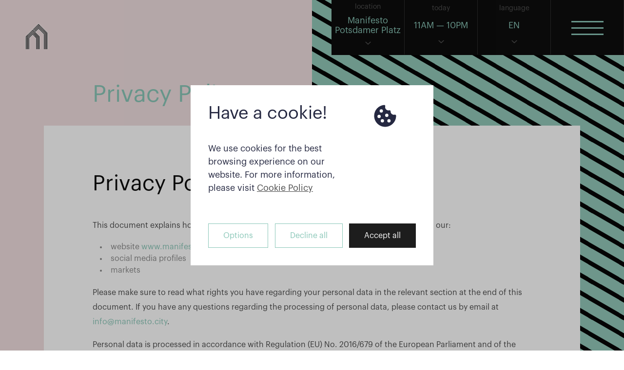

--- FILE ---
content_type: text/html; charset=UTF-8
request_url: https://www.manifestomarket.com/berlin/potsdamer-platz/en/privacy-policy
body_size: 14159
content:
<!DOCTYPE html>
<html lang="en">
<head>
    <meta charset="utf-8">
        <meta name="viewport" content="width=device-width, initial-scale=1">
    <meta name="author" content="Bold Interactive s.r.o.">
    <link rel="icon" href="https://www.manifestomarket.com/assets/images/favicon_2.png" type="image/x-icon">
                            <link rel="alternate" hreflang="en" href="https://www.manifestomarket.com/berlin/potsdamer-platz/en/privacy-policy" />
                    <link rel="alternate" hreflang="cs" href="https://www.manifestomarket.com/berlin/potsdamer-platz/cs/zasady-zpracovani-osobnich-udaju" />
                    <link rel="alternate" hreflang="de" href="https://www.manifestomarket.com/berlin/potsdamer-platz/de/datenschutzerklarung" />
                <link rel="alternate" hreflang="x-default" href="https://www.manifestomarket.com/" />
        <title>Manifesto Market </title>
    <meta name="description" content="A food hub concept that makes world-class dining an accessible occasion, every day. We transform places into memorable destinations and combine dining experiences with culture, events, education, and entertainment. ">
    
        <meta property="og:site_name" content="Manifesto Market" />
    <meta property="og:title" content="" />
    <meta property="og:type" content="article" />
    <meta property="og:url" content="https://www.manifestomarket.com/berlin/potsdamer-platz/en/privacy-policy" />
    <meta property="og:image" content="" />
    <meta property="og:description" content="" />
    <meta property="fb:app_id" content="348970752713432" />


    <meta name="twitter:site" content="Manifesto Market">
    <meta name="twitter:title" content="">
    <meta name="twitter:card" content="summary">
    <meta name="twitter:image" content="">
    <meta name="twitter:description" content="">
    
    <meta name="p:domain_verify" content="c904e91426affb5b5a1f4d17f51e5de4"/>

    <!-- CSS -->
    <link rel="stylesheet" href="https://www.manifestomarket.com/assets/css/libs/animate.min.css?v=1681856523"><link rel="stylesheet" href="https://www.manifestomarket.com/assets/css/frontend_pages/app.min.css?v=1691667718"><link rel="stylesheet" href="https://www.manifestomarket.com/assets/css/frontend_pages/custom.min.css?v=1681808452"><link rel="stylesheet" href="https://www.manifestomarket.com/assets/css/libs/noty.css?v=1681856527"><link rel="stylesheet" href="https://www.manifestomarket.com/assets/css/libs/noty.bootstrap-v3.css?v=1681856527">
    <script src="https://www.manifestomarket.com/assets/js/libs/boldCookie.js"></script>
<script>
  var COOKIE_PAGE_CZ = "https://www.manifestomarket.com/berlin/potsdamer-platz/en/zasady-pouzivani-souboru-cookie",
      COOKIE_PAGE_EN = "https://www.manifestomarket.com/berlin/potsdamer-platz/en/cookie-policy"; 
      COOKIE_PAGE_DE = "https://www.manifestomarket.com/berlin/potsdamer-platz/en/cookie-richtlinie"; 
  BOLD_COOKIE.settings = {...BOLD_COOKIE.settings,

    maxWidth: "700px",
    barRefuse: true,
    barClose: false,
    barWall: true,
    
    // controls
    controls: true,
    controlsMarketing: true,

    // brand
    borderRadius: "0rem",
    btnBorderRadius: "0rem",
    switcherOnBg: "#8ac7b8",

    acceptBtnClasses: "defaultBtn black",
    controlsBtnClasses: "defaultBtn",
    saveBtnClasses: "defaultBtn black",
    refuseBtnClasses: "defaultBtn"
  }

  BOLD_COOKIE.icons = {
      ...BOLD_COOKIE.icons,

      cookie: `<svg class="boldcookieBar__icon" xmlns="http://www.w3.org/2000/svg" width="24" height="24" viewBox="0 0 24 24">
        <path d="M21.598 11.064a1.006 1.006 0 0 0-.854-.172A2.938 2.938 0 0 1 20 11c-1.654 0-3-1.346-3.003-2.938.005-.034.016-.134.017-.168a.998.998 0 0 0-1.254-1.006A3.002 3.002 0 0 1 15 7c-1.654 0-3-1.346-3-3 0-.217.031-.444.099-.716a1 1 0 0 0-1.067-1.236A9.956 9.956 0 0 0 2 12c0 5.514 4.486 10 10 10s10-4.486 10-10c0-.049-.003-.097-.007-.16a1.004 1.004 0 0 0-.395-.776zM8.5 6a1.5 1.5 0 1 1 0 3 1.5 1.5 0 0 1 0-3zm-2 8a1.5 1.5 0 1 1 0-3 1.5 1.5 0 0 1 0 3zm3 4a1.5 1.5 0 1 1 0-3 1.5 1.5 0 0 1 0 3zm2.5-6.5a1.5 1.5 0 1 1 3 0 1.5 1.5 0 0 1-3 0zm3.5 6.5a1.5 1.5 0 1 1 0-3 1.5 1.5 0 0 1 0 3z"/>
        </svg>`
    }
</script>
    <script>
    BOLD_COOKIE.settings = {...BOLD_COOKIE.settings,
        barTitle: "Have a cookie!",
        barText: "We use cookies for the best browsing experience on our website. For more information, please visit <a aria-label='learn more about cookies' role='button' tabindex='0' class='reverse' href='"+COOKIE_PAGE_EN+"' target='_blank'>Cookie Policy</a>",

        controlsTitle: "Cookie settings",
        controlsText: "To make your use of our website as pleasant as possible, we use cookies. Below, you can choose which cookies we use.",

        cookieNecessaryTitle: "Necessary cookies",
        cookieNecessaryText: "Cookies that are necessary for the functioning and security of the website. These cookies cannot be disabled.",
    
        cookieAnalyticsTitle: "Analytical cookies",
        cookieAnalyticsText: "We use the files to generate aggregate statistics to improve the structure of our website and allow us to better analyze the interaction of visitors with site and application properties.",

        cookieMarketingTitle: "Marketing cookies",
        cookieMarketingText: "These cookies are important for the performance of the website and also allow us to serve more relevant advertisements. They are managed by us or by third parties whose services we use on the website. If these cookies are disabled, the services may not work properly.",

        controlsBtnText: "Options",
        refuseBtnText: "Decline all",
        acceptBtnText: "Accept all",
        saveBtnText: "Save",
    }
    </script>

<style>
  .boldcookieBar .boldcookieBar__panel {
    padding: 2rem;
  }
  .boldcookieBar .boldcookieBar__content {
    flex-direction: row-reverse;
    align-items: flex-start;
    text-align: left;
    margin-bottom: 2rem;
  }
  .boldcookieBar .boldcookieBar__text,
  .boldcookieControls .boldcookieControls__item-body,
  .boldcookieControls p {
    line-height: 1.5em;
  }
  .boldcookieBar .boldcookieBar__icon {
    width: 2rem;
    height: 2rem;
    margin-left: 1rem;
  }
  .boldcookieBar #BOLD__cookie__bar__controls {
    order: -1;
  }
  .boldcookieBar .boldcookieBar__title {
    font-weight: normal;
    font-size: 1.5rem;
    line-height: 1.25em;
    margin-bottom: 1em;
  }

  @media screen and (min-width: 768px) {
    .boldcookieBar .boldcookieBar__content {
      align-self: flex-start;
    }
    .boldcookieBar .boldcookieBar__text {
      font-size: 1rem;
      max-width: 300px;
    }
    .boldcookieBar .boldcookieBar__icon {
      width: 3rem;
      height: 3rem;
      margin-left: 2rem;
    }
    .boldcookieBar .boldcookieBar__title {
      font-size: 2rem;
      line-height: 1.25em;
    }
    .boldcookieBar .boldcookieBar__text {
      font-size: 1rem;
      line-height: 1.5em;
    }
    .boldcookieBar #BOLD__cookie__bar__controls {
      margin-left: 0;
    }
    .boldcookieBar #BOLD__cookie__bar__refuse {
      margin-left: 0.75rem;
    }
  }
</style>

<script>
  /* enable google tag manager cookies if allowed*/
  window.dataLayer = window.dataLayer || [];
  function gtag() { dataLayer.push(arguments); }

  gtag('set', 'url_passthrough', true);
  gtag('set', 'ads_data_redaction', true);

  BOLD_COOKIE.setGTMDefaultConset();

  window.addEventListener('load', function () {
    let resetBOLDCookieBar = document.querySelectorAll('.js--resetCookieBar');
    for (const item of resetBOLDCookieBar) {
      item.addEventListener('click', function(e){
        e.preventDefault();
        BOLD_COOKIE.eraseCookie('BOLD_COOKIE_VIEWED');
        BOLD_COOKIE.init();
      });
    }
  });
</script>
    <!-- Google Tag Manager -->
<script>(function(w,d,s,l,i){w[l]=w[l]||[];w[l].push({'gtm.start':
new Date().getTime(),event:'gtm.js'});var f=d.getElementsByTagName(s)[0],
j=d.createElement(s),dl=l!='dataLayer'?'&l='+l:'';j.async=true;j.src=
'https://www.googletagmanager.com/gtm.js?id='+i+dl;f.parentNode.insertBefore(j,f);
})(window,document,'script','dataLayer','GTM-5DGZ3LN');</script>
<!-- End Google Tag Manager -->

<meta name="facebook-domain-verification" content="gdp6372e7o4d9cw6ujpb1hdxzujd5e" />
</head>
<body class="light js-layout-main-body">

<!-- FB JS SDK -->
<script>
  window.fbAsyncInit = function() {
    FB.init({
      appId            : 348970752713432, // fill in the fb app id
      autoLogAppEvents : true,
      xfbml            : true,
      version          : 'v4.0'
    });
  };
</script>
<script async defer src="https://connect.facebook.net/en_US/sdk.js"></script>

<div id="app">
    <a href="https://www.manifestomarket.com/berlin/potsdamer-platz/en/" class="pageHeaderLogo sticky">
        <svg version="1.1" xmlns="http://www.w3.org/2000/svg" xmlns:xlink="http://www.w3.org/1999/xlink" x="0px" y="0px" width="46px"
             viewBox="0 0 514.1 595.3" style="enable-background:new 0 0 514.1 595.3;" xml:space="preserve">
            <g>
                <g>
                    <path style="fill:#FFFFFF" d="M292.1,320.2l-15.9-15.9l0,0c-23.3-23.3-46.6-46.6-69.9-69.9l0,0L167.9,196l-38.5,38.4l0,0
                        c-23.3,23.3-46.6,46.6-69.9,69.9l0,0l-15.9,15.9l0,0c0,91.7,0,183.4,0,275.1h10.7c0-84.2,0-168.4,0-252.6l0,0v-18.1l0,0l12.8-12.8
                        l0,0c23.3-23.3,46.6-46.6,69.9-69.9l0,0l30.9-30.9l30.9,30.9l0,0c23.3,23.3,46.6,46.6,69.9,69.9l0,0l12.8,12.8
                        c0,90.2,0,180.4,0,270.7h10.7c0-84.7,0-169.3,0-254l0,0L292.1,320.2L292.1,320.2z"/>
                    <path style="fill:#FFFFFF" d="M485.4,183.8L485.4,183.8C424.2,122.5,362.9,61.3,301.6,0l-69.3,69.3l0,0c-22.4,22.4-44.8,44.8-67.2,67.2l0,0
                        l-66.5,66.9l0,0C75.8,226.2,53,249,30.2,271.8l0,0L0,302c0,97.7,0,195.4,0,293.2h10.7c0-84.2,0-168.4,0-252.6l0,0v-36.2l0,0
                        c31.8-31.8,63.7-63.7,95.5-95.5l0,0l61.8-61.8l61.8,61.8l0,0c31.8,31.8,63.7,63.7,95.5,95.5l0,0c0,96.3,0,192.5,0,288.8H336
                        c0-84.2,0-168.4,0-252.6l0,0V302l-28.7-28.7l0,0c-23.3-23.3-46.6-46.6-69.9-69.9l0,0l-0.2-0.2c21.6-21.6,43.1-43.1,64.7-64.7
                        c38.2,38.2,76.3,76.3,114.5,114.5c0,114,0,228.1,0,342.1h10.7c0-115.5,0-231,0-346.6l0,0c-41.7-41.7-83.4-83.4-125.1-125.1
                        l-7.5,7.5l0,0c-21.6,21.6-43.1,43.1-64.7,64.7l-7.9-7.9c21.6-21.6,43.1-43.1,64.7-64.7l0,0l15.4-15.4l15.4,15.4l0,0
                        c38.2,38.2,76.3,76.3,114.5,114.5l0,0l6.4,6.4l0,0c0,117.1,0,234.1,0,351.2H449c0-118.5,0-237.1,0-355.6l0,0c-49-49-98-98-147-147
                        l-23,23l0,0c-21.6,21.6-43.1,43.1-64.7,64.7l-7.9-7.9c21.6-21.6,43.1-43.1,64.7-64.7l0,0L302,76.7l30.9,30.9l0,0
                        c38.2,38.2,76.3,76.3,114.5,114.5l0,0l12.8,12.8l0,0c0,120.1,0,240.2,0,360.2h10.7c0-121.6,0-243.1,0-364.7l0,0
                        c-56.3-56.3-112.6-112.6-168.8-168.8L263.7,100l0,0c-21.6,21.6-43.1,43.1-64.7,64.7l-7.9-7.9c21.6-21.6,43.1-43.1,64.7-64.7l0,0
                        l46.3-46.3l46.3,46.3l0,0c44.6,44.6,89.1,89.1,133.7,133.7l0,0c0,123.1,0,246.2,0,369.3h10.7c0-124.6,0-249.1,0-373.7l0,0
                        C428.8,158,365.2,94.5,301.6,30.9l-53.9,53.9l0,0c-21.6,21.6-43.1,43.1-64.7,64.7l-7.9-7.9c21.6-21.6,43.1-43.1,64.7-64.7l0,0
                        l61.8-61.8l63.1,63.1l0,0c37.7,37.7,75.4,75.4,113,113l0,0l25.7,25.7l0,0c0,126.1,0,252.2,0,378.3h10.7c0-127.6,0-255.2,0-382.8
                        L485.4,183.8z"/>
                    <path style="fill:#FFFFFF" d="M260.7,319.7L260.7,319.7c-23.3-23.3-46.6-46.6-69.9-69.9l0,0l-23-23l-23,23l0,0
                        c-23.3,23.3-46.6,46.6-69.9,69.9l1.6-1.6l-11.1,11.1l0,0v15.2l0,0c0,83.6,0,167.2,0,250.8h10.7c0-83.6,0-167.2,0-250.8l0,0v-10.8
                        l0,0l6.4-6.4l0,0c23.3-23.3,46.6-46.6,69.9-69.9l0,0l0,0l15.4-15.4l15.4,15.4l0,0c23.3,23.3,46.6,46.6,69.9,69.9l0,0l6.4,6.4l0,0
                        v10.8l0,0c0,83.6,0,167.2,0,250.8h10.7c0-88.7,0-177.3,0-266l0,0L260.7,319.7z"/>
                    <path style="fill:#FFFFFF" d="M291.6,288.8c-23.3-23.3-46.6-46.6-69.9-69.9l0,0L167.8,165l-53.9,53.9l0,0c-23.3,23.3-46.6,46.6-69.9,69.9
                        l0,0l0,0l-22.3,22.3l0,0v32.4l0,0c0,83.9,0,167.8,0,251.7h10.7c0-93.2,0-186.5,0-279.7l0,0l19.2-19.2l0,0l0,0
                        c23.3-23.3,46.6-46.6,69.9-69.9l0,0l46.3-46.3l46.3,46.3l0,0c23.3,23.3,46.6,46.6,69.9,69.9l0,0l19.2,19.2c0,93.2,0,186.5,0,279.7
                        h10.7c0-94.7,0-189.4,0-284.1l0,0L291.6,288.8L291.6,288.8z"/>
                    <path style="fill:#FFFFFF" d="M248.4,338.3l-3.1-3.1l0,0c-23.3-23.3-46.6-46.6-69.9-69.9l0,0l-7.5-7.5l-7.5,7.5l0,0
                        c-22.9,22.9-45.7,45.7-68.6,68.6l0,0l-4.4,4.4l0,0c0,85.7,0,171.3,0,257h10.7c0-84.2,0-168.4,0-252.6l0,0l0,0l0,0
                        c23.3-23.3,46.6-46.6,69.9-69.9c23.3,23.3,46.6,46.6,69.9,69.9c0,84.2,0,168.4,0,252.6h10.5c0-84.2,0-168.4,0-252.6l0,0V338.3
                        L248.4,338.3z"/>
                </g>
                <g>
                    <path d="M168,149.1l-61.8,61.8c-31.8,31.8-63.7,63.7-95.5,95.5v36.2c0,84.2,0,168.4,0,252.6h32.9c0-91.7,0-183.3,0-275l15.9-15.9
                        c23.3-23.3,46.6-46.6,69.9-69.9l38.5-38.4l38.4,38.4c23.3,23.3,46.6,46.6,69.9,69.9l15.9,15.9l0.1,21.1c0,84.7,0,169.3,0,254l11,0
                        c0-92.3,0-187.6,0-279.8L284,296.3c-23.3-23.3-46.6-46.6-69.9-69.9l-46.3-46.3l-46.3,46.3c-23.3,23.3-46.6,46.6-69.9,69.9
                        l-19.2,19.2c0,93.2,0,186.5,0,279.7H21.7c0-83.9,0-167.8,0-251.7v-32.4L44,288.8c23.3-23.3,46.6-46.6,69.9-69.9l53.9-53.9
                        l53.9,53.9c23.3,23.3,46.6,46.6,69.9,69.9l22.3,22.3c0,93.7,0,190.4,0,284.1l11.4,0c0-96.3,0-192.5,0-288.8
                        c-31.8-31.8-63.7-63.7-95.5-95.5L168,149.1z"/>
                    <path d="M198.8,241.9L167.9,211L137,241.9c-23.3,23.3-46.6,46.6-69.9,69.9l-12.8,12.8v18.1c0,84.2,0,168.3,0,252.5h11.1
                        c0-83.6,0-167.2,0-250.8v-15.2l9.5-9.5c23.3-23.3,46.6-46.6,69.9-69.9l23-23l23,23c23.3,23.3,46.6,46.6,69.9,69.9l9.5,9.5
                        c0,87.7,0,178.3,0,266.1h11.3c0-90.3,0-180.5,0-270.7l-12.8-12.8C245.4,288.5,222.1,265.2,198.8,241.9z"/>
                    <path d="M259.5,333.6l-6.4-6.4c-23.3-23.3-46.6-46.6-69.9-69.9l-15.4-15.4l-15.4,15.4c-23.3,23.3-46.6,46.6-69.9,69.9l-6.4,6.4
                        v10.8c0,83.6,0,167.2,0,250.8h11.3c0-85.7,0-171.2,0-256.9l4.4-4.4c22.9-22.9,45.7-45.7,68.6-68.6l7.5-7.5l7.5,7.5
                        c23.3,23.3,46.6,46.6,69.9,69.9l3.1,3.1v4.4c0,84.2,0,168.4,0,252.6h11.1c0-82.7,0-168.3,0-250.9V333.6z"/>
                    <path d="M302.1,45.8l-46.3,46.3c-21.6,21.6-43.1,43.1-64.7,64.7l7.9,7.9c21.6-21.6,43.1-43.1,64.7-64.7l38.4-38.4
                        c56.2,56.2,112.5,112.5,168.8,168.8c0,121.6,0,243.1,0,364.7h11.2c0-123.1,0-246.2,0-369.3c-44.6-44.6-89.1-89.1-133.7-133.7
                        L302.1,45.8z"/>
                    <path d="M477.7,191.2c-37.6-37.6-75.3-75.3-113-113l-63.1-63.1l-61.8,61.8c-21.6,21.6-43.1,43.1-64.7,64.7l7.9,7.9
                        c21.6-21.6,43.1-43.1,64.7-64.7l53.9-53.9C365.2,94.5,428.8,158,492.8,221.4c0,124.6,0,249.1,0,373.7h10.6
                        c0-126.1,0-252.1,0-378.2L477.7,191.2z"/>
                    <path d="M332.9,107.6L302,76.7l-30.9,30.9c-21.6,21.6-43.1,43.1-64.7,64.7l7.9,7.9c21.6-21.6,43.1-43.1,64.7-64.7l23-23
                        c49,49,98,98,147,147c0,118.5,0,237.1,0,355.6h11.2c0-120,0-240.1,0-360.2l-12.8-12.8C409.2,183.9,371.1,145.8,332.9,107.6z"/>
                    <path d="M317.4,123L302,107.6L286.6,123c-21.6,21.6-43.1,43.1-64.7,64.7l7.9,7.9c21.6-21.6,43.1-43.1,64.7-64.7l7.5-7.5
                        c41.7,41.7,83.4,83.4,125.1,125.1c0,115.6,0,231.1,0,346.6h11.2c0-117.1,0-234.1,0-351.2l-6.4-6.4
                        C393.7,199.3,355.6,161.2,317.4,123z"/>
                </g>
            </g>
        </svg>
    </a>

    <div class="pageHeaderMenu mobile sticky">
        <div class="block blockMenuOpen anim1-150">
            <div class="content">
                <div class="menuOpen">
                    <span class="t"></span>
                    <span class="m"></span>
                    <span class="b"></span>
                </div>
            </div>
        </div>
    </div>

    <div class="pageHeaderMenu sticky">

                                                        
        
        <div class="block dropdown anim1-150">
            <div class="label">location</div>
            <div class="content">Manifesto<br>Potsdamer Platz</div>
            <div class="arrow anim1-150"></div>
            <div class="dropdownContent citiesDropdown anim1-150">
                <ul>
                                                
                                                            
                                                            
                    <li><a href="javascript:;" class="js-menu-link js-market-redirect" data-default-url="https://www.manifestomarket.com/prague/andel/cs/" data-lang="en" data-primary-lang="cs" data-url-query="prague/andel/en/" data-url-prefix="https://www.manifestomarket.com/prague/andel/" data-page-id="152" data-detail-id="" data-detail-template="" data-this-template="simple" data-link-type="market">Manifesto Anděl</a></li>

                    
                                                
                                                            
                                                            
                    <li><a href="javascript:;" class="js-menu-link js-market-redirect" data-default-url="https://www.manifestomarket.com/berlin/potsdamer-platz/de/" data-lang="en" data-primary-lang="de" data-url-query="berlin/potsdamer-platz/en/" data-url-prefix="https://www.manifestomarket.com/berlin/potsdamer-platz/" data-page-id="152" data-detail-id="" data-detail-template="" data-this-template="simple" data-link-type="market">Manifesto Potsdamer Platz</a></li>

                    
                                                
                                                        
                                                        
                                                                        </ul>
            </div>
        </div>
        <div class="block dropdown blockTodayOpen anim1-150">
            <div class="label">today</div>
            <div class="content">
                                                            11AM &mdash; 10PM                                                    </div>
            <div class="arrow anim1-150"></div>
            <div class="dropdownContent todayOpenDropdown anim1-150">
                <ul>
                                                <li class="txt-center">
                                        Mon&mdash;Thu                    <span class="time" style="display:block;margin-top:10px;">
                                        11AM&mdash;10PM                                        </span>
                </li>
                                <li class="txt-center">
                                        Fri&mdash;Sat                    <span class="time" style="display:block;margin-top:10px;">
                                        11AM&mdash;12AM                                        </span>
                </li>
                                <li class="txt-center">
                                        Sun                    <span class="time" style="display:block;margin-top:10px;">
                                        11AM&mdash;10PM                                        </span>
                </li>
                                                </ul>
            </div>
        </div>
        <div class="block dropdown blockLanguages anim1-150">
            <div class="label">language</div>
            <div class="content">
                                EN                            </div>
            <div class="arrow anim1-150"></div>
                        <div class="dropdownContent languageDropdown anim1-150">
                <ul>
                                
                <li><a href="javascript:;" class="js-menu-link js-market-redirect" data-lang="en" data-primary-lang="de" data-page-id="152" data-detail-id="" data-detail-template="" data-this-template="simple" data-default-url="https://www.manifestomarket.com/berlin/potsdamer-platz/en/" data-url-query="berlin/potsdamer-platz/en" data-url-prefix="https://www.manifestomarket.com/berlin/potsdamer-platz/">EN</a></li>

                
                <li><a href="javascript:;" class="js-menu-link js-market-redirect" data-lang="de" data-primary-lang="de" data-page-id="152" data-detail-id="" data-detail-template="" data-this-template="simple" data-default-url="https://www.manifestomarket.com/berlin/potsdamer-platz/en/" data-url-query="berlin/potsdamer-platz/de" data-url-prefix="https://www.manifestomarket.com/berlin/potsdamer-platz/">DE</a></li>

                                                </ul>
            </div>
                    </div>
        <div class="block blockMenuOpen anim1-150">
            <div class="content">
                <div class="menuOpen">
                    <span class="t"></span>
                    <span class="m"></span>
                    <span class="b"></span>
                </div>
            </div>
        </div>
    </div>

    <div class="pageMenu">
        <div class="pageMenuContent">
                                    <ul>
                                                
                <li class="">

                                <a href="https://www.manifestomarket.com/berlin/potsdamer-platz/en/events-berlin">Host your event at Manifesto </a>
                
                
                </li>

                
                                
                <li class="">

                                <a href="https://www.manifestomarket.com/berlin/potsdamer-platz/en/restaurants">Restaurants & Bars</a>
                
                
                </li>

                
                                
                <li class="">

                                <a href="https://www.manifestomarket.com/berlin/potsdamer-platz/en/event-calendar">Upcoming events</a>
                
                
                </li>

                
                                
                <li class="parent">

                                More Manifesto ⌄                
                
                    <ul class="child" style="display: none;">
                                        <li class="">

                                                <a href="https://www.manifestomarket.com/berlin/potsdamer-platz/en/Blog">Blog</a>
                        
                    </li>
                                        <li class="">

                                                <a href="https://www.manifestomarket.com/berlin/potsdamer-platz/en/become-a-vendor">Become a vendor</a>
                        
                    </li>
                                        <li class="">

                                                <a href="https://www.manifestomarket.com/berlin/potsdamer-platz/en/career">Career</a>
                        
                    </li>
                                        <li class="">

                                                <a href="https://www.manifestomarket.com/berlin/potsdamer-platz/en/about-us-potsdamer-platz">About Us</a>
                        
                    </li>
                                        <li class="">

                                                <a href="https://www.manifestomarket.com/berlin/potsdamer-platz/en/contact">Contact</a>
                        
                    </li>
                                        <li class="">

                                                <a href="https://www.manifestomarket.com/berlin/potsdamer-platz/en/faq">FAQ</a>
                        
                    </li>
                                        </ul>

                
                </li>

                
                                <li class="todayOpen">
                    <div class="label">today: &nbsp; <a href="https://www.manifestomarket.com/berlin/potsdamer-platz/en/home/op" style="display:none;"><span><i class="fas fa-info-circle"></i></span></a></div>
                    <div class="content">
                        11:00 - 22:00                    </div>
                </li>
                            </ul>
                                    <div class="social">
                <div class="back" onclick="Cookies.remove('manifesto_market');"><a href="https://www.manifestomarket.com/">go back to all markets</a></div>
                                <a href="https://www.instagram.com/manifestomarket.berlin" target="_blank">
                    <svg enable-background="new 0 0 169.1 169.1" version="1.1" viewBox="0 0 169.1 169.1" xml:space="preserve" xmlns="http://www.w3.org/2000/svg" width="30px"><path d="m122.4 0h-75.7c-25.8 0-46.7 20.9-46.7 46.7v75.8c0 25.7 20.9 46.7 46.7 46.7h75.8c25.7 0 46.7-20.9 46.7-46.7v-75.8c-0.1-25.8-21.1-46.7-46.8-46.7zm31.7 122.4c0 17.5-14.2 31.7-31.7 31.7h-75.7c-17.5 0-31.7-14.2-31.7-31.7v-75.7c0-17.5 14.2-31.7 31.7-31.7h75.8c17.5 0 31.7 14.2 31.7 31.7l-0.1 75.7z" /><path d="m84.5 41c-24 0-43.5 19.5-43.5 43.5s19.5 43.6 43.6 43.6 43.6-19.5 43.6-43.6c-0.1-24-19.6-43.5-43.7-43.5zm0 72.1c-15.7 0-28.6-12.8-28.6-28.6 0.1-15.7 12.9-28.5 28.6-28.5s28.6 12.8 28.6 28.6c0 15.7-12.8 28.5-28.6 28.5z" /><path d="m129.9 28.3c-2.9 0-5.7 1.2-7.8 3.2s-3.2 4.9-3.2 7.8 1.2 5.7 3.2 7.8c2 2 4.9 3.2 7.8 3.2s5.7-1.2 7.8-3.2 3.2-4.9 3.2-7.8-1.2-5.7-3.2-7.8-4.9-3.2-7.8-3.2z" /></svg>
                </a>
                                                <a href="https://www.facebook.com/manifestomarket.berlin" target="_blank">
                    <svg enable-background="new 0 0 90 90" version="1.1" viewBox="0 0 90 90" xml:space="preserve" xmlns="http://www.w3.org/2000/svg" width="30px"><path d="M90,15c0-7.9-7.1-15-15-15H15C7.1,0,0,7.1,0,15v60c0,7.9,7.1,15,15,15h30V56H34V41h11v-5.8   C45,25.1,52.6,16,61.9,16H74v15H61.9c-1.3,0-2.9,1.6-2.9,4v6h15v15H59v34h16c7.9,0,15-7.1,15-15V15z" /></svg>
                </a>
                                                <a href="https://www.youtube.com/channel/UCHd3MphnoIn6oN7Rk4Cueyg" target="_blank">
                    <svg enable-background="new 0 0 90 90" version="1.1" viewBox="0 0 90 90" xml:space="preserve" xmlns="http://www.w3.org/2000/svg" width="30px"><path d="m70.9 65.8h-4.9v-2.9c0-1.3 1-2.3 2.3-2.3h0.3c1.3 0 2.3 1 2.3 2.3v2.9zm-18.5-6.1c-1.3 0-2.3 0.8-2.3 1.9v14c0 1 1 1.9 2.3 1.9s2.3-0.8 2.3-1.9v-14c0-1.1-1-1.9-2.3-1.9zm30.1-7.8v26.5c0 6.4-5.5 11.6-12.3 11.6h-50.4c-6.8 0-12.3-5.2-12.3-11.6v-26.5c0-6.4 5.5-11.6 12.3-11.6h50.5c6.7 0 12.2 5.2 12.2 11.6zm-59.4 29.4v-28h6.3v-4.1h-16.7v4.1h5.2v28h5.2zm18.8-23.8h-5.2v14.9c0 2.2 0.1 3.2 0 3.6-0.4 1.2-2.3 2.4-3.1 0.1-0.1-0.4 0-1.6 0-3.6v-15h-5.2v14.8c0 2.3-0.1 4 0 4.7 0.1 1.4 0.1 2.9 1.3 3.8 2.3 1.7 6.8-0.3 8-2.7v3.1h4.2v-23.7zm16.7 17.1v-12.4c0-4.7-3.5-7.6-8.4-3.7v-9.2h-5.2v31.9l4.3-0.1 0.4-2c5.4 5 8.9 1.5 8.9-4.5zm16.3-1.6h-3.9v0.5 2.2c0 1.2-1 2.1-2.1 2.1h-0.8c-1.2 0-2.1-1-2.1-2.1v-5.7h9v-3.4c0-2.5-0.1-4.9-0.3-6.3-0.6-4.5-6.9-5.2-10.1-2.9-1 0.7-1.7 1.7-2.2 2.9-0.4 1.3-0.7 3-0.7 5.3v7.4c0 12.3 15 10.6 13.2 0zm-20.1-40.3c0.3 0.7 0.7 1.2 1.3 1.6s1.3 0.6 2.1 0.6 1.4-0.2 2-0.6 1.1-1 1.5-1.9l-0.1 2h5.8v-24.7h-4.6v19.3c0 1-0.9 1.9-1.9 1.9s-1.9-0.9-1.9-1.9v-19.3h-4.8v16.7c0 2.1 0 3.5 0.1 4.3 0.1 0.7 0.3 1.4 0.5 2zm-17.6-13.9c0-2.4 0.2-4.2 0.6-5.6 0.4-1.3 1.1-2.4 2.1-3.2s2.3-1.2 3.9-1.2c1.3 0 2.5 0.3 3.5 0.8s1.7 1.2 2.2 2 0.9 1.7 1.1 2.6 0.3 2.2 0.3 4v6.3c0 2.3-0.1 4-0.3 5.1s-0.6 2.1-1.1 3c-0.6 0.9-1.3 1.6-2.2 2.1-0.9 0.4-2 0.7-3.2 0.7-1.3 0-2.4-0.2-3.4-0.6-0.9-0.4-1.6-1-2.1-1.7-0.5-0.8-0.9-1.7-1.1-2.8s-0.3-2.7-0.3-4.9v-6.6zm4.6 9.8c0 1.4 1 2.5 2.3 2.5s2.3-1.1 2.3-2.5v-13.2c0-1.4-1-2.5-2.3-2.5s-2.3 1.1-2.3 2.5v13.2zm-16.1 6.6h5.5v-19l6.5-16.2h-6l-3.4 12.1-3.6-12.1h-5.9l6.9 16.3v18.9z" /></svg>
                </a>
                                                                            </div>
                    </div>
    </div>
<div class="subpage blog simple">
  <div class="vendorBgBottom"></div>
  <div class="vendorBgTop"></div>
  <div class="leftIco2"></div>
  <div class="leftIco3"></div>
  <div class="rightIco2"></div>
  <div class="rightIco3"></div>
  <div class="container">
    <div class="subpageTitle">
      <h1 class="title"><br />Privacy Policy</h1>
    </div>
    <div class="subpageContent blogDetail">
      <section class="">
        <div class="postGrid">
          <article class="item">
            <header>
              <h2 class="articleTitle">Privacy Policy</h2>
            </header>
            <div class="articleContent wContent">
                            <div class="customGrid grid1">
                            <div class="col col0"><p>This document explains how and for how long we process your personal data when you visit our:</p>
<ul>
<li>website <a title="http://www.manifestomarket.com" href="http://www.manifestomarket.com">www.manifestomarket.com</a> and <a title="https://shop.manifestomarket.com/" href="https://shop.manifestomarket.com/">www.shop.manifestomarket.com</a></li>
<li>social media profiles</li>
<li>markets</li>
</ul>
<p>Please make sure to read what rights you have regarding your personal data in the relevant section at the end of this document. If you have any questions regarding the processing of personal data, please contact us by email at <a href="mailto:info@manifesto.city">info@manifesto.city</a>.</p>
<p>Personal data is processed in accordance with Regulation (EU) No. 2016/679 of the European Parliament and of the Council on the protection of natural persons in connection with the processing of personal data and on the free movement of such data and on the repeal of Directive 95/46/EC (General Regulation on the Protection of Personal Data) (“<strong>Regulation</strong>”).</p>
<p>We, <strong>Manifesto Holding s.r.o.</strong>, with our registered office at Národní 135/14, Nové Město, 110 00 Prague 1, Company ID: 07826397, registered in the Commercial Register kept by the Municipal Court in Prague, section C, insert 308278, are the controller of your personal data (“Controller” or “We”). The processing of certain personal data may also be handled by companies belonging to Manifesto group.</p>
<p> </p>
<h2>Processing of personal data on our website</h2>
<h4>Ordering goods, complaints and reservations</h4>
<p><strong>1. </strong>Based on your order, we process the personal data you provide in the order. These are in particular: name, surname, e-mail, phone number, company name, address/headquarters, payment information, order information and any other personal information that you provide when placing your order.</p>
<p><strong>2. </strong>We process these personal data in order to process your order, reservation, shipment of goods, or to handle your complaints. This processing is necessary for the performance of the contract. We also process data for contract registration and in case a dispute arises between us. Processing is also necessary to fulfil our legal obligation as well as our legitimate interests.</p>
<p><strong>3. </strong>We process the above-mentioned personal data for the period necessary for the fulfilment of the contract, the duration of the rights arising from the contract and for any limitation periods, a maximum of 10 years from the implementation of the last part of the contract, unless another legal regulation or a possible dispute requires us to keep the contractual documentation for a longer period of time.</p>
<p><strong>4. </strong>By concluding the contract, you become a customer of ours, allowing us to send marketing communications to your e-mail address for a period of 3 years from the date of purchase, unless you decide to extend this period. You can of course opt out of receiving these emails. This is provided for in Section 7(3) of Act No. 480/2004 Coll., on information society services. You can refuse to receive these communications at any time in any way – for example, by sending an e-mail to info@manifesto.city or by clicking on the dedicated link in one of the commercial communication.</p>
<h4>User Account</h4>
<p><strong>1. </strong>If you create a user account on this website, we will process the following personal data during registration: first name, last name, e-mail and password. When using a user account and ordering goods, we will also process: telephone number, Company ID / VAT ID, company name, address/headquarters and order history in order to make your next order as convenient as possible.</p>
<p><strong>2. </strong>We will process all this data for the purpose of account administration and enabling orders in the web interface of our store.</p>
<p><strong>3. </strong>We will process the above-mentioned data for 2 years from the last login, based on the consent you gave us during registration. You can withdraw this consent at any time, for example by sending an e-mail to <a href="mailto:info@manifesto.city">info@manifesto.city</a> or a letter to our headquarters address. Please note, however, that by withdrawing your consent, you will lose the membership benefits that may result from having an active user account.</p>
<h4>Consent to sending newsletters</h4>
<p><strong>1. </strong>If you are interested in receiving news from the world of Manifesto, for example about new restaurants, events or new markets, and you sign up for our newsletter, we will process the following personal data: e-mail address, first and last name.</p>
<p><strong>2. </strong>We will process your personal data in order to send you the newsletter, based on your consent, which you have given us by signing up to the newsletter.</p>
<p><strong>3. </strong>We will process personal data for these purposes for 3 years from the date of consent. We can extend this period if you express an interest before it expires.</p>
<p><strong>4. </strong>You grant your explicit consent to the processing described above. You can withdraw your consent at any time, for example by sending a letter, email to <a href="mailto:info@manifesto.city">info@manifesto.city</a> or by clicking on the link in one of our newsletters. If you withdraw your consent, no further newsletters will be sent.</p>
<h4>Communication</h4>
<p><strong>1. </strong>If you need to ask anything and contact us, we may process your first name, surname, e-mail address or telephone number and other data that you provide in the course of our communication.</p>
<p><strong>2. </strong>We process the above-mentioned personal data in order to be able to answer your questions and solve whatever may be needed, for the time necessary to complete the communication. The reason is contract negotiation or our legitimate interest.</p>
<p><strong>3. </strong>We process the data for a maximum of 1 year from the processing of your query, unless there is another legal reason for further processing, e.g. if we enter into a contract, or unless we agree otherwise (for example, when storing your CV in the case of your interest in working with us).</p>
<h4>Cookies</h4>
<p><strong>1. </strong>We use cookies on this website. You can find more detailed information about them in our <a href="http://www.manifestomarket.com/prague/andel/en/cookie-policy">Cookie Policy</a>.</p>
<h4>Recipients or processors of personal data</h4>
<p><strong>1. </strong>All personal information is confidential and will not be provided to any third party. An exception are companies belonging to the Manifesto group, which can help us with processing. In addition, your personal data may be processed by providers of processing software, services and applications such as:</p>
<ul>
<li>web hosting provider,</li>
<li>marketing service provider,</li>
<li>mailing software provider,</li>
<li>CRM system provider,</li>
<li>Online shop system provider,</li>
<li>reservation system provider,</li>
<li>accounting software provider,</li>
<li>accounting service provider,</li>
<li>delivery and transport service providers,</li>
<li>payment gateway providers,</li>
<li>and possibly other providers of processing software, services and applications that we do not currently use.</li>
</ul>
<p><strong>2. </strong>Processors may change, but we always carefully select them and make sure the protection of your personal data is guaranteed. If you are interested in who currently provides us with these services, please email us at <a href="mailto:info@manifesto.city">info@manifesto.city</a>.</p>
<p> </p>
<h2>Social Media</h2>
<h4>Communication, interaction on social networks</h4>
<p><strong>1. </strong>You can also contact us through our profiles on social media: Facebook (@<a title="https://www.facebook.com/manifestomarket.prague" href="https://www.facebook.com/manifestomarket.prague">manifestomarket.prague</a>), Instagram @<a title="https://www.instagram.com/manifestomarket.prague/?hl=en" href="https://www.instagram.com/manifestomarket.prague/?hl=en">manifestomarket.prague</a> and @<a title="https://www.instagram.com/manifestomarket.berlin/" href="https://www.instagram.com/manifestomarket.berlin/">manifestomarket.berlin</a>), YouTube (Manifesto Market) and Pinterest (<a title="https://cz.pinterest.com/manifestoMarket/" href="https://cz.pinterest.com/manifestoMarket/">Manifesto Market Official</a>), or on others that we may establish in the future. If you communicate with us via our social media channels, for example by sending us a message with a question, we may, if necessary, process some of your personal data, in particular your first name, surname, username, e-mail address or telephone number and other data, which you specify as part of the communication.</p>
<p><strong>2. </strong>When interacting with our Facebook or Instagram profiles (likes, shares, etc.), the operator of these social media channels, Meta Platforms, Inc., may share some additional data with us, in particular about the number of people or accounts who have viewed, commented on, or responded to our posts, as well as aggregate demographic and other data to help us better understand user interactions with our profiles.</p>
<h4>Competitions</h4>
<p><strong>1. </strong>We may also occasionally announce a competition that we organize on our social media channels. If you sign up for it, we will process your personal data, which will be needed for participation in the competition, selection of the winner and delivery of the prize. This will mainly concern your first and last name or username on the social network, e-mail, telephone and delivery address.</p>
<p><strong>2. </strong>If you participate in the competition, you agree to its terms and conditions and to the processing of your personal data. You can withdraw your consent at any time, but in this case, it would not be possible to continue in the competition. We keep personal data for the duration of the competition and for the time required to deliver the prize or exercise any rights.</p>
<h4>Other social media tools</h4>
<p><strong>1. </strong>We also use the Meta (formerly Facebook) pixel analytics tool on our website, including its other functions, which allows us to understand the actions that visitors take on our website, measure this behaviour and, as a result, display relevant Facebook and Instagram ads and further measure their effectiveness.</p>
<p><strong>2. </strong>This tool uses marketing cookies to process some data from our website (for example, information about your visit or whether you responded to our advertising). Meta Platforms Inc. may associate or link this data with your user account on these social networks. You can adjust the settings of ads on Facebook and Instagram within your user account. More information at <a title="https://www.facebook.com/privacy/policy" href="https://www.facebook.com/privacy/policy">https://www.facebook.com/privacy/policy</a> and <a title="https://privacycenter.instagram.com/" href="https://privacycenter.instagram.com/">https://privacycenter.instagram.com/</a>.</p>
<h4>Recipients or processors of personal data</h4>
<p><strong>1. </strong>The provider of Facebook and Instagram, Meta Platforms, Inc.</p>
<p> </p>
<h2>Markets</h2>
<h4>Photography and videos</h4>
<p><strong>1. </strong>We organise various events at our markets, where we take photos and videos. When taking photos and videos, a recording of your person may be processed and your appearance or expressions of a personal nature may be recorded.</p>
<p><strong>2. </strong>By participating in such an event, you acknowledge this information and agree to this recording and the use described below. If you do not want to be photographed or filmed, ask the photographer or videographer present at the event. If you still happen to find yourself in our photos or videos and it bothers you, please write to info@manifesto.city.</p>
<p><strong>3. </strong>We place photos and videos primarily on our social media channels, on our website, and we also use them appropriately to inform about our activities and promote them.</p>
<h4>Cameras</h4>
<p><strong>1. </strong>The premises of our markets are monitored by a total of 7 cameras without sound recording. As part of this monitoring, a recording of your person may be processed and your appearance or expressions of a personal nature may be recorded.</p>
<p><strong>2. </strong>The reason for this monitoring is to ensure the safety of people, things and property in our markets, i.e. a legitimate interest.</p>
<p><strong>3. </strong>The recording from the cameras is stored for 72 hours</p>
<h4>Wi-Fi connection</h4>
<p><strong>1. </strong>If you connect to a Wi-Fi spot provided by us, we will process your personal data, namely your IP address, MAC address and e-mail, as well as any other data related to the use of the connection.</p>
<p><strong>2. </strong>The reason for this processing is the provision of an Internet connection, i.e. the fulfilment of a contract. We also process the above-mentioned personal data to ensure your and our safety, which justifies our legitimate interest and possibly also legal obligations.</p>
<p><strong>3. </strong>We will keep the data for a maximum of 1 year from the moment you stop using the Wi-Fi connection.</p>
<h4>Recipients or processors of personal data</h4>
<p><strong>1. </strong>All personal information is confidential and will not be provided to any third party. An exception are the providers of processing software, services and applications such as:</p>
<ul>
<li>internet connection provider,</li>
<li>marketing service provider,</li>
<li>camera system provider,</li>
<li>security services provider,</li>
<li>and possibly other providers of processing software, services and applications that we do not currently use.</li>
</ul>
<p><strong>2. </strong>Processors may change, but we always carefully select them and make sure the protection of your personal data is guaranteed. If you are interested in who currently provides us with these services, please email us at <a href="mailto:info@manifesto.city">info@manifesto.city</a>.</p>
<p> </p>
<h2>Transfer of personal data outside the EU</h2>
<p><strong>1. </strong>As we use some foreign processors, personal data may be transferred outside the EU, specifically in the case of these processors:</p>
<ul>
<li>Meta Platforms Inc.,</li>
<li>Google Inc.,</li>
</ul>
<p><strong>2. </strong>We have concluded processing contracts with all these processors, which contain standard contractual clauses or corresponding agreements and guarantees of personal data protection. You can find more information about the processing and protection of personal data by these companies in point 7 of our Cookie Policy, where you will find links to the relevant documents.</p>
<p> </p>
<h2>Your Rights</h2>
<p><strong>1. </strong>According to the Regulation, you have the following rights in connection with the protection of personal data:</p>
<ul>
<li>withdraw your consent at any time,</li>
<li>request information from us concerning the personal data we process,</li>
<li>request access to this data, have it updated or corrected, or request the restriction of processing,</li>
<li>require us to delete your personal data - unless it is personal data that we are obliged or authorised to further process according to the relevant legal regulations or its deletion conflicts with the legitimate interests of the Controller,</li>
<li>the right to request a copy of the processed personal data,</li>
<li>object to the processing if the processing takes place on the basis of our legitimate interest,</li>
<li>contact us or the <a title="http://www.uoou.cz" href="http://www.uoou.cz">Office for Personal Data Protection</a>, or the court</li>
</ul>
<p><small>This document comes into effect on 19. 12. 2022.</small></p></div>
                          </div>
                        </div>
          </article>

        </div>
      </section>
    </div>
  </div>
</div><footer class="pageFooter">
    <div class="container">
                <div class="block block1">
            <div class="form">
                <h4 class="footerTitle">Sign up for updates</h4>

                <div style="margin-bottom:30px;">
                    <div class="newsletterContainer" style="margin-bottom:0;">
                        <form class="js-forms-newsletter-form">
                        <input type="email" name="newsletter_email" placeholder="your email address" required>
                        <button type="submit" data-url="https://www.manifestomarket.com/forms/newsletter" class="submitBtn js-forms-newsletter-form-submit" value="" data-popup-open="footer-newsletter" name="sendNewsletter">
                            <svg enable-background="new 0 0 215.2 155.1" version="1.1" viewBox="0 0 215.2 155.1" xml:space="preserve" xmlns="http://www.w3.org/2000/svg" xmlns:xlink="http://www.w3.org/1999/xlink"><defs><rect id="a" width="215.2" height="155.1"/></defs><polyline class="st0" points="138 11 204.2 11 204.2 102.3 24 102.3"/><polyline class="st0" points="107.3 59.2 24 102.3 107.3 145.3"/></svg>
                        </button>
                        </form>
                    </div>
                                            <a class="newsletter-link" href="https://www.manifestomarket.com/berlin/potsdamer-platz/en/privacy-policy">Privacy policy</a>
                                        
                                                                                <p class="line"><a href="https://g.page/r/CXl-IYEJuiRpEBM/review" class="customLink" target="_blank"><br>★★★★★   LEAVE US A REVIEW</a></p>
                                                                                
                </div>
                
            </div>
                  </div>

        <div class="block block2">
            <h4 class="footerTitle">Opening hours</h4>

            <div class="row">

                              
                      <div class="day">
                          <div>
                            Mon&mdash;Thu                          </div>
                          <div class="time">
                                                          11AM&mdash;10PM                                                      </div>
                      </div>

                
                      <div class="day">
                          <div>
                            Fri&mdash;Sat                          </div>
                          <div class="time">
                                                          11AM&mdash;12AM                                                      </div>
                      </div>

                
                      <div class="day">
                          <div>
                            Sun                          </div>
                          <div class="time">
                                                          11AM&mdash;10PM                                                      </div>
                      </div>

                              
            </div>

            <div class="social" style="margin:18px 0 10px;">
                                                <a href="" target="_self" style="margin-right:10px;"></a>
                                <a href="" target="_self" style="margin-right:10px;"></a>
                                            </div>

            <div class="social">
                                <a href="https://www.instagram.com/manifestomarket.berlin" target="_blank">
                    <svg enable-background="new 0 0 169.1 169.1" version="1.1" viewBox="0 0 169.1 169.1" xml:space="preserve" xmlns="http://www.w3.org/2000/svg"><path d="m122.4 0h-75.7c-25.8 0-46.7 20.9-46.7 46.7v75.8c0 25.7 20.9 46.7 46.7 46.7h75.8c25.7 0 46.7-20.9 46.7-46.7v-75.8c-0.1-25.8-21.1-46.7-46.8-46.7zm31.7 122.4c0 17.5-14.2 31.7-31.7 31.7h-75.7c-17.5 0-31.7-14.2-31.7-31.7v-75.7c0-17.5 14.2-31.7 31.7-31.7h75.8c17.5 0 31.7 14.2 31.7 31.7l-0.1 75.7z" /><path d="m84.5 41c-24 0-43.5 19.5-43.5 43.5s19.5 43.6 43.6 43.6 43.6-19.5 43.6-43.6c-0.1-24-19.6-43.5-43.7-43.5zm0 72.1c-15.7 0-28.6-12.8-28.6-28.6 0.1-15.7 12.9-28.5 28.6-28.5s28.6 12.8 28.6 28.6c0 15.7-12.8 28.5-28.6 28.5z" /><path d="m129.9 28.3c-2.9 0-5.7 1.2-7.8 3.2s-3.2 4.9-3.2 7.8 1.2 5.7 3.2 7.8c2 2 4.9 3.2 7.8 3.2s5.7-1.2 7.8-3.2 3.2-4.9 3.2-7.8-1.2-5.7-3.2-7.8-4.9-3.2-7.8-3.2z" /></svg>
                </a>
                                                <a href="https://www.facebook.com/manifestomarket.berlin" target="_blank">
                    <svg enable-background="new 0 0 90 90" version="1.1" viewBox="0 0 90 90" xml:space="preserve" xmlns="http://www.w3.org/2000/svg"><path d="M90,15c0-7.9-7.1-15-15-15H15C7.1,0,0,7.1,0,15v60c0,7.9,7.1,15,15,15h30V56H34V41h11v-5.8   C45,25.1,52.6,16,61.9,16H74v15H61.9c-1.3,0-2.9,1.6-2.9,4v6h15v15H59v34h16c7.9,0,15-7.1,15-15V15z" /></svg>
                </a>
                                                <a href="https://www.youtube.com/channel/UCHd3MphnoIn6oN7Rk4Cueyg" target="_blank">
                    <svg enable-background="new 0 0 90 90" version="1.1" viewBox="0 0 90 90" xml:space="preserve" xmlns="http://www.w3.org/2000/svg"><path d="m70.9 65.8h-4.9v-2.9c0-1.3 1-2.3 2.3-2.3h0.3c1.3 0 2.3 1 2.3 2.3v2.9zm-18.5-6.1c-1.3 0-2.3 0.8-2.3 1.9v14c0 1 1 1.9 2.3 1.9s2.3-0.8 2.3-1.9v-14c0-1.1-1-1.9-2.3-1.9zm30.1-7.8v26.5c0 6.4-5.5 11.6-12.3 11.6h-50.4c-6.8 0-12.3-5.2-12.3-11.6v-26.5c0-6.4 5.5-11.6 12.3-11.6h50.5c6.7 0 12.2 5.2 12.2 11.6zm-59.4 29.4v-28h6.3v-4.1h-16.7v4.1h5.2v28h5.2zm18.8-23.8h-5.2v14.9c0 2.2 0.1 3.2 0 3.6-0.4 1.2-2.3 2.4-3.1 0.1-0.1-0.4 0-1.6 0-3.6v-15h-5.2v14.8c0 2.3-0.1 4 0 4.7 0.1 1.4 0.1 2.9 1.3 3.8 2.3 1.7 6.8-0.3 8-2.7v3.1h4.2v-23.7zm16.7 17.1v-12.4c0-4.7-3.5-7.6-8.4-3.7v-9.2h-5.2v31.9l4.3-0.1 0.4-2c5.4 5 8.9 1.5 8.9-4.5zm16.3-1.6h-3.9v0.5 2.2c0 1.2-1 2.1-2.1 2.1h-0.8c-1.2 0-2.1-1-2.1-2.1v-5.7h9v-3.4c0-2.5-0.1-4.9-0.3-6.3-0.6-4.5-6.9-5.2-10.1-2.9-1 0.7-1.7 1.7-2.2 2.9-0.4 1.3-0.7 3-0.7 5.3v7.4c0 12.3 15 10.6 13.2 0zm-20.1-40.3c0.3 0.7 0.7 1.2 1.3 1.6s1.3 0.6 2.1 0.6 1.4-0.2 2-0.6 1.1-1 1.5-1.9l-0.1 2h5.8v-24.7h-4.6v19.3c0 1-0.9 1.9-1.9 1.9s-1.9-0.9-1.9-1.9v-19.3h-4.8v16.7c0 2.1 0 3.5 0.1 4.3 0.1 0.7 0.3 1.4 0.5 2zm-17.6-13.9c0-2.4 0.2-4.2 0.6-5.6 0.4-1.3 1.1-2.4 2.1-3.2s2.3-1.2 3.9-1.2c1.3 0 2.5 0.3 3.5 0.8s1.7 1.2 2.2 2 0.9 1.7 1.1 2.6 0.3 2.2 0.3 4v6.3c0 2.3-0.1 4-0.3 5.1s-0.6 2.1-1.1 3c-0.6 0.9-1.3 1.6-2.2 2.1-0.9 0.4-2 0.7-3.2 0.7-1.3 0-2.4-0.2-3.4-0.6-0.9-0.4-1.6-1-2.1-1.7-0.5-0.8-0.9-1.7-1.1-2.8s-0.3-2.7-0.3-4.9v-6.6zm4.6 9.8c0 1.4 1 2.5 2.3 2.5s2.3-1.1 2.3-2.5v-13.2c0-1.4-1-2.5-2.3-2.5s-2.3 1.1-2.3 2.5v13.2zm-16.1 6.6h5.5v-19l6.5-16.2h-6l-3.4 12.1-3.6-12.1h-5.9l6.9 16.3v18.9z" /></svg>
                </a>
                                                                            </div>
        </div>
        <div class="block block3">
            <h4 class="footerTitle">Find us</h4>

            <ul>
                                <li><a href="https://www.manifestomarket.com/berlin/potsdamer-platz/en/we-have-answers" target="_blank">FAQ</a></li>
                                <li><a href="mailto:hallo.berlin@manifesto.city" target="_self">hallo.berlin@manifesto.city</a></li>
                                <li><a href="https://www.manifestomarket.com/berlin/potsdamer-platz/en/career" target="_blank">Job opening</a></li>
                                <li><a href="" target="_self"></a></li>
                            </ul>

            <p class="moreLinks">
                                                <a href="https://www.manifestomarket.com/berlin/potsdamer-platz/en/impressum" target="_self">Impressum</a>
                                                            </p>
            <div class="moreLinks moreLinks--privacy">
                                    <a href="https://www.manifestomarket.com/berlin/potsdamer-platz/en/privacy-policy">Privacy policy</a>
                    <a href="https://www.manifestomarket.com/berlin/potsdamer-platz/en/cookie-policy">Cookie Policy</a>
                            </div>
            
        </div>
            </div>
</footer>

<div class="goToTop js-gotop"></div>

<div class="popUpOverlay js-gdpr-popup closed">
    <div class="popUp js-gdpr-popup newsletter closed">
        <div class="close js-popUp-close"></div>
        <div class="gpdr-poppup-div">
            <p class="use">Notice on the processing of personal data - GDPR</p>

            <div style="width: 100%;">
                <div style="margin-top:15px;text-align:left">
                    <label>
                         Language of newsletter*
                        <select name="language_code" class="js-gdpr-popup-language" style="width: 100%;margin-top: 6px;" required>
                            <option disabled selected> Language of newsletter</option>
                                                                                                                        <option value="en">English</option>
                                                                                            <option value="de">Deutsch</option>
                                                                                </select>
                    </label>
                </div>

                                                                                                                                                                                                                                                                                                                                                                                            <div style="margin-top:15px;margin-bottom:25px;text-align:left">
                    <label>
                        Preferred city*
                        <select name="city_preference" class="js-gdpr-popup-city" style="width: 100%;margin-top: 6px;" required>
                            <option disabled selected>Preferred city</option>
                                                            <option value="prague">Prague</option>
                                                            <option value="berlin">Berlin</option>
                                                    </select>
                    </label>
                </div>
            </div>

            <!-- <div style="float:left;">
                <label style="display:flex;">
                    <input type="checkbox" class="js-gdpr-popup-checkbox" required style="min-width:30px;"/> &nbsp; 
                </label>
                
            </div> -->
            <div>
                <p><a href="http://www.manifestomarket.com/prague/andel/en/privacy-policy" target="_blank" rel="noopener">Privacy Policy</a></p>            </div>
            <a href="javascript:;" class="btn js-gdpr-popup-confirm"><span id="newsletter_popup_btn">Confirm</span></a>
            <div class="errorLine js-gdpr-popup-error">Please, complete all required field</div>
        </div>
    </div>
</div>



</div>
<!--/#app -->
<script> var _site_url = "https://www.manifestomarket.com/berlin/potsdamer-platz/en/"; var _base_url = "https://www.manifestomarket.com/";</script>
<script src="https://www.manifestomarket.com/assets/js/libs/jquery-3.4.1.min.js?v=1681856682"></script><script src="https://kit.fontawesome.com/d02ef43f9f.js"></script><script src="https://maps.google.com/maps/api/js?key=AIzaSyDUMlJamU1lz7iv-a1ddgws5aBSJbktbtQ"></script><script src="https://cdn.jsdelivr.net/npm/js-cookie@2/src/js.cookie.min.js"></script><script src="https://www.manifestomarket.com/assets/js/libs/anime.min.js?v=1681856673"></script><script src="https://www.manifestomarket.com/assets/js/libs/slick.min.js?v=1681856689"></script><script src="https://www.manifestomarket.com/assets/js/libs/rellax.min.js?v=1681856687"></script><script src="https://www.manifestomarket.com/assets/js/libs/noty.min.js?v=1681856684"></script><script src="https://www.manifestomarket.com/assets/js/frontend_pages/prod/app.min.js?v=1681808489"></script><script src="https://www.manifestomarket.com/assets/js/frontend_pages/main.js?v=1694122267"></script><script src="https://www.manifestomarket.com/assets/js/backend_pages/notifications.js?v=1681856600"></script><script src="https://www.manifestomarket.com/assets/js/backend_pages/notifications_msg.js?v=1681856601"></script><script src="https://www.manifestomarket.com/assets/js/frontend_pages/forms/forms.js?v=1681856663"></script><script src="https://www.manifestomarket.com/assets/js/frontend_pages/forms/b2b_newsletter.js?v=1681856663"></script><script src="https://www.manifestomarket.com/assets/js/libs/ig_embeds.js?v=1681856680"></script><script src="https://www.manifestomarket.com/assets/js/libs/masonry.pkgd.min.js?v=1681856683"></script><script src="https://www.manifestomarket.com/assets/js/libs/imagesloaded.pkgd.min.js?v=1681856681"></script>
<script type="text/javascript">
    $(document).ready(function(){ window.instgrm.Embeds.process(); });
</script>

</body>
</html>

--- FILE ---
content_type: text/css
request_url: https://www.manifestomarket.com/assets/css/frontend_pages/app.min.css?v=1691667718
body_size: 28284
content:
@charset "UTF-8";/*! normalize.css v4.1.1 | MIT License | github.com/necolas/normalize.css */html{font-family:sans-serif;-ms-text-size-adjust:100%;-webkit-text-size-adjust:100%}body{margin:0}article,aside,details,figcaption,figure,footer,header,main,menu,nav,section,summary{display:block}audio,canvas,progress,video{display:inline-block}audio:not([controls]){display:none;height:0}progress{vertical-align:baseline}[hidden],template{display:none}a{background-color:transparent;-webkit-text-decoration-skip:objects}a:active,a:hover{outline-width:0}abbr[title]{border-bottom:none;text-decoration:underline;text-decoration:underline dotted}b,strong{font-weight:inherit}b,strong{font-weight:bolder}dfn{font-style:italic}h1{font-size:2em;margin:.67em 0}mark{background-color:#ff0;color:#000}small{font-size:80%}sub,sup{font-size:75%;line-height:0;position:relative;vertical-align:baseline}sub{bottom:-.25em}sup{top:-.5em}img{border-style:none}svg:not(:root){overflow:hidden}code,kbd,pre,samp{font-family:monospace,monospace;font-size:1em}figure{margin:1em 40px}hr{box-sizing:content-box;height:0;overflow:visible}button,input,select,textarea{font:inherit;margin:0}optgroup{font-weight:700}button,input{overflow:visible}button,select{text-transform:none}[type=reset],[type=submit],button,html [type=button]{-webkit-appearance:button}[type=button]::-moz-focus-inner,[type=reset]::-moz-focus-inner,[type=submit]::-moz-focus-inner,button::-moz-focus-inner{border-style:none;padding:0}[type=button]:-moz-focusring,[type=reset]:-moz-focusring,[type=submit]:-moz-focusring,button:-moz-focusring{outline:1px dotted ButtonText}fieldset{border:1px solid silver;margin:0 2px;padding:.35em .625em .75em}legend{box-sizing:border-box;color:inherit;display:table;max-width:100%;padding:0;white-space:normal}textarea{overflow:auto}[type=checkbox],[type=radio]{box-sizing:border-box;padding:0}[type=number]::-webkit-inner-spin-button,[type=number]::-webkit-outer-spin-button{height:auto}[type=search]{-webkit-appearance:textfield;outline-offset:-2px}[type=search]::-webkit-search-cancel-button,[type=search]::-webkit-search-decoration{-webkit-appearance:none}::-webkit-input-placeholder{color:inherit;opacity:.54}::-webkit-file-upload-button{-webkit-appearance:button;font:inherit}@font-face{font-family:apercubold;src:url(../fonts/apercu_bold-webfont.eot);src:url(../fonts/apercu_bold-webfont.eot?#iefix) format("embedded-opentype"),url(../fonts/apercu_bold-webfont.otf) format("opentype"),url(../fonts/apercu_bold-webfont.woff2) format('woff2'),url(../fonts/apercu_bold-webfont.woff) format('woff'),url(../fonts/apercu_bold-webfont.ttf) format('truetype'),url(../fonts/apercu_bold-webfont.svg#apercubold) format('svg');font-weight:400;font-style:normal}@font-face{font-family:graphik;src:url(../fonts/Graphik-Regular.eot);src:url(../fonts/Graphik-Regular.eot?#iefix) format("embedded-opentype"),url(../fonts/Graphik-Regular.otf) format("opentype"),url(../fonts/Graphik-Regular.woff2) format('woff2'),url(../fonts/Graphik-Regular.woff) format('woff'),url(../fonts/Graphik-Regular.ttf) format('truetype'),url(../fonts/Graphik-Regular.svg#Graphik-Regular) format('svg');font-weight:300;font-style:normal}*{box-sizing:border-box;margin:0;padding:0}html{font-size:18px;background:#fff;height:100%;width:100%}body{font-family:graphik,Verdana,sans-serif;color:#4b4b4b;height:100%;width:100%;font-weight:400}@media screen and (max-width:700px){body{font-size:85%}}body.no-overflow{overflow:hidden}img{vertical-align:middle;max-width:100%}a{color:#4b4b4b;text-decoration:underline}a:hover{text-decoration:none}p{margin-bottom:1.1em}ol{margin:15px}ol li{padding:0 0 10px 25px}b,strong{font-weight:700}h1,h2{font-family:apercubold,Arial,sans-serif}h1.thin,h2.thin{font-family:graphik,Verdana,sans-serif}h3,h4,h5,h6{font-family:graphik,Verdana,sans-serif}h1,h2,h3,h4,h5,h6{word-break:break-word;font-weight:500;line-height:1.2em;margin-bottom:1em}h1 a,h2 a,h3 a,h4 a,h5 a,h6 a{text-decoration:none}h2{font-size:42px}@media screen and (max-width:980px){h2{font-size:35px}}@media screen and (max-width:600px){h2{font-size:24px}}h3{font-size:30px}@media screen and (max-width:980px){h3{font-size:26px}}.fT1{font-size:70px}@media screen and (max-width:1400px){.fT1{font-size:60px}}@media screen and (max-width:1200px){.fT1{font-size:52px}}@media screen and (max-width:980px){.fT1{font-size:42px}}@media screen and (max-width:720px){.fT1{font-size:36px}}@media screen and (max-width:500px){.fT1{font-size:31px}}.fT2{font-size:52px;font-weight:700}@media screen and (max-width:1400px){.fT2{font-size:48px}}@media screen and (max-width:1200px){.fT2{font-size:44px}}@media screen and (max-width:980px){.fT2{font-size:42px}}@media screen and (max-width:720px){.fT2{font-size:36px}}@media screen and (max-width:500px){.fT2{font-size:31px}}.clearfix:after,.clearfix:before,.container-fluid:after,.container-fluid:before,.container:after,.container:before,.row:after,.row:before,.separator:after,.separator:before{content:" ";display:table}.clearfix:after,.container-fluid:after,.container:after,.row:after,.separator:after{clear:both}.hide{display:none!important}.show{display:block!important}.invisible{visibility:hidden}.text-hide{font:0/0 a;color:transparent;text-shadow:none;background-color:transparent;border:0}.center-block{display:block;margin-left:auto;margin-right:auto}.pull-right{float:right!important}.pull-left{float:left!important}.affix{position:fixed}.clear{clear:both}.margin__vertical--s{margin:10px 0}.margin__vertical--m{margin:15px 0}.margin__vertical--l{margin:20px 0}.margin__vertical--xl{margin:40px 0}.margin__horizontal--s{margin:0 10px}.margin__horizontal--m{margin:0 15px}.margin__horizontal--l{margin:0 20px}.margin__horizontal--xl{margin:0 40px}.margin__top--s{margin-top:10px}.margin__top--m{margin-top:15px}.margin__top--l{margin-top:20px}.margin__top--xl{margin-top:40px}.margin__bottom--s{margin-bottom:10px}.margin__bottom--m{margin-bottom:15px}.margin__bottom--l{margin-bottom:20px}.margin__bottom--xl{margin-bottom:40px}.txt-uppercase{text-transform:uppercase}.txt-lowercase{text-transform:lowercase}.txt-strong{font-weight:700}.txt-semibold{font-weight:600}.txt-center{text-align:center}.txt-left{text-align:left}.txt-right{text-align:right}.tablet-hide{display:block}.tablet-block{display:none}@media screen and (max-width:992px){.tablet-hide{display:none}.tablet-block{display:block}}.mobile-hide{display:block}.mobile-block{display:none}@media screen and (max-width:750px){.mobile-hide{display:none}.mobile-block{display:block}}.anim1-150{-webkit-transition:150ms cubic-bezier(.77,0,.175,1);-moz-transition:150ms cubic-bezier(.77,0,.175,1);-ms-transition:150ms cubic-bezier(.77,0,.175,1);-o-transition:150ms cubic-bezier(.77,0,.175,1);transition:150ms cubic-bezier(.77,0,.175,1)}.anim1-350{-webkit-transition:350ms cubic-bezier(.77,0,.175,1);-moz-transition:350ms cubic-bezier(.77,0,.175,1);-ms-transition:350ms cubic-bezier(.77,0,.175,1);-o-transition:350ms cubic-bezier(.77,0,.175,1);transition:350ms cubic-bezier(.77,0,.175,1)}.flex-center{display:-webkit-flex;display:-ms-flexbox;display:flex;-webkit-align-items:center;-ms-flex-align:center;align-items:center;-webkit-justify-content:center;-ms-flex-pack:center;justify-content:center}.flex-middle{display:-webkit-flex;display:-ms-flexbox;display:flex;-webkit-align-items:center;-ms-flex-align:center;align-items:center}.flex-middle2{display:-webkit-flex;display:-ms-flexbox;display:flex;-webkit-justify-content:center;-ms-flex-pack:center;justify-content:center}.flex{display:-webkit-flex;display:-ms-flexbox;display:flex}.flex-self-end{-webkit-align-self:flex-end;-ms-flex-self:flex-end;align-self:flex-end}hr{width:100%;float:left;margin:30px 0;border:0;height:2px;background:#ffd8b4}.bc-f{background-color:#cacaca}.pageHeaderLogo{height:150px;width:150px;max-width:150px;display:-webkit-flex;display:-ms-flexbox;display:flex;-webkit-align-items:center;-ms-flex-align:center;align-items:center;-webkit-justify-content:center;-ms-flex-pack:center;justify-content:center;float:left;left:0;-webkit-transition:350ms cubic-bezier(.77,0,.175,1);-moz-transition:350ms cubic-bezier(.77,0,.175,1);-ms-transition:350ms cubic-bezier(.77,0,.175,1);-o-transition:350ms cubic-bezier(.77,0,.175,1);transition:350ms cubic-bezier(.77,0,.175,1);border-bottom:1px solid transparent;position:fixed;top:0;z-index:600}@media screen and (max-width:800px){.pageHeaderLogo{width:125px;height:104px}}@media screen and (max-width:600px),screen and (max-height:550px){.pageHeaderLogo{width:75px;height:80px}}.pageHeaderMenu:not(.mobile){display:-webkit-flex;display:-ms-flexbox;display:flex;float:right;border-bottom:1px solid transparent;z-index:600;-webkit-transition:350ms cubic-bezier(.77,0,.175,1);-moz-transition:350ms cubic-bezier(.77,0,.175,1);-ms-transition:350ms cubic-bezier(.77,0,.175,1);-o-transition:350ms cubic-bezier(.77,0,.175,1);transition:350ms cubic-bezier(.77,0,.175,1);position:fixed;top:0;right:0;color:#8ac7b8}@media screen and (max-width:600px),screen and (max-height:550px){.pageHeaderMenu:not(.mobile){padding-right:125px;transform:translateX(100%)}}@media screen and (max-width:520px){.pageHeaderMenu:not(.mobile){width:100%;max-width:100%;flex:0 0 100%;padding-left:30px}}@media screen and (max-width:450px){.pageHeaderMenu:not(.mobile){padding-left:0}}@media screen and (max-width:370px){.pageHeaderMenu:not(.mobile){padding-left:10px}}.pageHeaderMenu:not(.mobile).open{border-color:#2e2e2e;background:#0d0d0d}@media screen and (max-width:600px),screen and (max-height:550px){.pageHeaderMenu:not(.mobile).open{transform:translateX(0)}}@media screen and (max-width:600px),screen and (max-height:550px){.pageHeaderMenu:not(.mobile) .blockMenuOpen{display:none}}.pageHeaderMenu:not(.mobile).sticky{background:#0d0d0d}.pageHeaderMenu:not(.index){background:#0d0d0d}.pageHeaderMenu.mobile{display:none;float:right;z-index:610;position:fixed;right:0;top:0}@media screen and (max-width:600px),screen and (max-height:550px){.pageHeaderMenu.mobile{display:block}}.pageHeaderMenu.mobile .menuOpen{transform:scale(.8)}.pageHeaderMenu.mobile.open .menuOpen{margin:40px auto 10px}.pageHeaderMenu.mobile .menuOpen{margin:20px auto 5px;-webkit-transition:350ms cubic-bezier(.77,0,.175,1);-moz-transition:350ms cubic-bezier(.77,0,.175,1);-ms-transition:350ms cubic-bezier(.77,0,.175,1);-o-transition:350ms cubic-bezier(.77,0,.175,1);transition:350ms cubic-bezier(.77,0,.175,1)}.pageHeaderMenu .block{cursor:pointer;display:-webkit-flex;display:-ms-flexbox;display:flex;-webkit-align-items:center;-ms-flex-align:center;align-items:center;-webkit-justify-content:center;-ms-flex-pack:center;justify-content:center;flex-wrap:wrap;width:150px;max-width:150px;flex:0 0 150px;float:right;text-align:Center;position:relative;border-right:1px solid transparent}@media screen and (max-width:800px){.pageHeaderMenu .block{width:125px;max-width:125px;flex:0 0 125px}}@media screen and (max-width:520px){.pageHeaderMenu .block{width:100px;max-width:100px;flex:0 0 100px}}.pageHeaderMenu .block .label{font-size:14px;color:#515151;margin:16px 0 19px 0}@media screen and (max-height:750px){.pageHeaderMenu .block .label{margin:7px 0}}@media screen and (max-width:800px),screen and (max-height:550px){.pageHeaderMenu .block .label{margin:15px 0 8px}}.pageHeaderMenu .block .content{font-size:18px;padding:8px 0 10px;flex:0 0 100%}@media screen and (max-height:750px){.pageHeaderMenu .block .content{padding:3px 0}}@media screen and (max-width:800px),screen and (max-height:550px){.pageHeaderMenu .block .content{padding:3px 0 4px;font-size:17px}}.pageHeaderMenu .block .arrow{width:12px;height:7px;clear:both;background:url(../../images/menu_ico_arrow.png) no-repeat center center;margin:10px 0 20px}@media screen and (max-width:800px),screen and (max-height:550px){.pageHeaderMenu .block .arrow{margin:5px 0 10px}}@media screen and (min-width:521px){.pageHeaderMenu .block:hover .arrow{transform:translateY(10px)}}@media screen and (max-width:520px){.pageHeaderMenu .block.active .arrow{transform:translateY(10px)}}.pageHeaderMenu .block.dropdown .dropdownContent{background:#0d0d0d;color:#fff;position:Absolute;padding:30px;top:100%;left:0;width:100%;float:left;transform:translateY(-20px);opacity:0;visibility:hidden;text-align:center;list-style:none}.pageHeaderMenu .block.dropdown .dropdownContent ul{list-style:none;display:-webkit-flex;display:-ms-flexbox;display:flex;-webkit-align-items:center;-ms-flex-align:center;align-items:center;-webkit-justify-content:center;-ms-flex-pack:center;justify-content:center;flex-wrap:wrap;width:100%}.pageHeaderMenu .block.dropdown .dropdownContent ul li{margin:15px 0;float:left;width:100%;max-width:100%;flex:0 0 100%}@media screen and (max-height:750px){.pageHeaderMenu .block.dropdown .dropdownContent ul li{margin:10px 0}}@media screen and (max-width:800px){.pageHeaderMenu .block.dropdown .dropdownContent ul li{font-size:16px}}@media screen and (max-width:520px){.pageHeaderMenu .block.dropdown .dropdownContent ul li{text-align:center}}.pageHeaderMenu .block.dropdown .dropdownContent ul li a{text-decoration:none;color:#989898;float:left;width:100%}.pageHeaderMenu .block.dropdown .dropdownContent ul li a:hover{color:#fff}@media screen and (max-height:750px) and (min-width:521px){.pageHeaderMenu .block.dropdown .dropdownContent{padding:15px 20px}}@media screen and (max-width:520px){.pageHeaderMenu .block.dropdown .dropdownContent{position:fixed;height:calc(100vh - 106px);width:100vw;top:106px;display:-webkit-flex;display:-ms-flexbox;display:flex;-webkit-align-items:center;-ms-flex-align:center;align-items:center;flex-wrap:wrap;opacity:0;visibility:hidden;cursor:default;overflow-x:auto}}.pageHeaderMenu .block.dropdown .dropdownContent.citiesDropdown{text-align:left}.pageHeaderMenu .block.dropdown .dropdownContent.citiesDropdown li{font-size:20px}@media screen and (max-width:800px) and (min-width:521px){.pageHeaderMenu .block.dropdown .dropdownContent.todayOpenDropdown{padding:8px 10px}}@media screen and (min-width:521px){.pageHeaderMenu .block.dropdown .dropdownContent.todayOpenDropdown{padding:30px 15px}}.pageHeaderMenu .block.dropdown .dropdownContent.todayOpenDropdown li{font-size:18px;color:#989898;padding:0 0;text-align:Center;margin:10px 0}@media screen and (max-width:800px){.pageHeaderMenu .block.dropdown .dropdownContent.todayOpenDropdown li{font-size:17px;margin:10px 0}}.pageHeaderMenu .block.dropdown .dropdownContent.todayOpenDropdown li .date{display:block;margin-bottom:4px}.pageHeaderMenu .block.dropdown .dropdownContent.todayOpenDropdown li .time{color:#8ac7b8}@media screen and (max-width:800px){.pageHeaderMenu .block.dropdown .dropdownContent.todayOpenDropdown li .time{display:block}}.pageHeaderMenu .block.dropdown .dropdownContent.languageDropdown{text-align:center}.pageHeaderMenu .block.dropdown .dropdownContent.languageDropdown li{font-size:20px}@media screen and (min-width:521px){.pageHeaderMenu .block.dropdown:hover .dropdownContent{transform:translateY(0);opacity:1;visibility:visible}}@media screen and (max-width:520px){.pageHeaderMenu .block.dropdown.active{background:#1b1b1b}.pageHeaderMenu .block.dropdown.active .dropdownContent{visibility:visible;opacity:1;transform:translateY(0);cursor:default}}@media screen and (max-width:400px){.pageHeaderMenu .block.blockMenuOpen{width:75px;max-width:75px;flex:0 0 75px}}@media screen and (max-width:370px){.pageHeaderMenu .block.blockTodayOpen{display:none}}.pageHeaderMenu .block.blockTodayOpen:hover{cursor:default}@media screen and (max-width:420px){.pageHeaderMenu .block.blockLanguages{border-right:0}}.menuOpen{width:66px;margin:25px auto 0;text-align:center;display:inline-block}@media screen and (max-height:750px){.menuOpen{margin:6px 0 0}}.menuOpen>span{width:66px;height:3px;background:#8ac7b8;float:left;margin:5px 0;-webkit-transition:350ms cubic-bezier(.77,0,.175,1);-moz-transition:350ms cubic-bezier(.77,0,.175,1);-ms-transition:350ms cubic-bezier(.77,0,.175,1);-o-transition:350ms cubic-bezier(.77,0,.175,1);transition:350ms cubic-bezier(.77,0,.175,1)}.menuOpen .m{position:relative}.menuOpen .m:after{content:'';background-color:transparent;background-image:url("data:image/svg+xml,%3Csvg version='1.1' id='Vrstva_1' xmlns='http://www.w3.org/2000/svg' xmlns:xlink='http://www.w3.org/1999/xlink' x='0px' y='0px' viewBox='0 0 640.5 213.3' style='enable-background:new 0 0 640.5 213.3;' xml:space='preserve'%3E %3Cstyle type='text/css'%3E .st0%7Bfill:%238ac7b8;%7D %3C/style%3E %3Cpolygon class='st0' points='466.4,165 441.4,165 441.4,101 365.3,47.9 365.3,165 340.3,165 340.3,23.9 360,13.7 466.4,88 '/%3E %3Cpolygon class='st0' points='93.6,0 41.8,51.8 41.9,51.8 0,93.7 0,186.4 25.1,186.4 25.1,104.1 50.7,78.5 76.3,104.1 76.3,186.4 101.3,186.4 101.3,93.7 68.3,60.7 93.6,35.4 133.5,75.3 133.5,186.4 158.5,186.4 158.5,65 '/%3E %3Cpolygon class='st0' points='217.6,165.2 217.6,127.1 265.2,150.7 265.2,122.8 226.2,103.4 297.4,32.3 279.6,14.6 192.5,101.9 192.5,177.7 205.1,190.3 306.3,190.3 306.3,165.2 '/%3E %3Cpolygon class='st0' points='615,183.3 525.1,147.7 525.1,60.7 500.5,60.5 500.5,164.9 622.9,213.3 640,201.7 640.5,27.8 615,14.6 '/%3E %3C/svg%3E ");background-position:center center;background-repeat:no-repeat;height:0;width:100%;position:absolute;float:left;margin:0;left:0;top:0;-webkit-transition:350ms cubic-bezier(.77,0,.175,1);-moz-transition:350ms cubic-bezier(.77,0,.175,1);-ms-transition:350ms cubic-bezier(.77,0,.175,1);-o-transition:350ms cubic-bezier(.77,0,.175,1);transition:350ms cubic-bezier(.77,0,.175,1);opacity:0}.menuOpen:hover .m{background-color:transparent;background-position:center center;background-repeat:no-repeat;height:24px;margin:0}.menuOpen:hover .m:after{height:24px;opacity:1}.menuOpen.open .m{background-color:transparent;background-position:center center;background-repeat:no-repeat;height:24px;margin:0}.menuOpen.open .m{height:0;overflow:hidden}.menuOpen.open .t{transform:rotate(25deg) translateY(5px) translateX(5px)}.menuOpen.open .b{transform:rotate(-25deg) translateY(-5px) translateX(5px)}.sticky .block{background:#0d0d0d;border-color:#2e2e2e}.pageMenu{width:600px;position:fixed;right:0;top:0;height:100vh;z-index:580;-webkit-transition:350ms cubic-bezier(.77,0,.175,1);-moz-transition:350ms cubic-bezier(.77,0,.175,1);-ms-transition:350ms cubic-bezier(.77,0,.175,1);-o-transition:350ms cubic-bezier(.77,0,.175,1);transition:350ms cubic-bezier(.77,0,.175,1);transform:translateX(100%)}@media screen and (max-width:800px){.pageMenu{width:500px}}@media screen and (max-width:520px){.pageMenu{width:100%}}.pageMenu.open{transform:translateX(0)}.pageMenu .pageMenuContent{background:#0d0d0d;float:left;height:calc(100vh - 20vh);width:100%;padding:200px 50px 50px 120px;position:relative;z-index:47;display:-webkit-flex;display:-ms-flexbox;display:flex;-webkit-align-items:center;-ms-flex-align:center;align-items:center;flex-direction:row;flex-wrap:wrap;overflow-x:auto}@media screen and (max-height:800px){.pageMenu .pageMenuContent{height:100%}}@media screen and (max-width:800px),screen and (max-height:550px){.pageMenu .pageMenuContent{padding:150px 50px 50px 120px}}@media screen and (max-width:520px){.pageMenu .pageMenuContent{width:100%;height:100%;padding:120px 50px 50px}}@media screen and (max-width:400px){.pageMenu .pageMenuContent{width:100%;height:100%;padding:130px 30px 80px}}.pageMenu .pageMenuContent ul{width:100%;float:left}.pageMenu .pageMenuContent ul li{list-style:none;-webkit-transition:150ms cubic-bezier(.77,0,.175,1);-moz-transition:150ms cubic-bezier(.77,0,.175,1);-ms-transition:150ms cubic-bezier(.77,0,.175,1);-o-transition:150ms cubic-bezier(.77,0,.175,1);transition:150ms cubic-bezier(.77,0,.175,1);font-size:30px;color:#8ac7b8;word-break:break-word;float:left;width:100%;margin:9px 0}@media screen and (max-height:670px),screen and (max-width:550px){.pageMenu .pageMenuContent ul li{font-size:25px}}@media screen and (max-height:550px),screen and (max-width:400px){.pageMenu .pageMenuContent ul li{font-size:22px}}.pageMenu .pageMenuContent ul li a{font-size:30px;color:#8ac7b8;text-decoration:none}@media screen and (max-height:670px),screen and (max-width:550px){.pageMenu .pageMenuContent ul li a{font-size:25px}}@media screen and (max-height:550px),screen and (max-width:400px){.pageMenu .pageMenuContent ul li a{font-size:22px}}.pageMenu .pageMenuContent ul li a:hover{color:#fff}.pageMenu .pageMenuContent ul li>ul{margin-left:25px;display:none;float:left;width:100%}.pageMenu .pageMenuContent ul li>ul li{color:#fff;font-size:25px}.pageMenu .pageMenuContent ul li.parent{cursor:pointer}.pageMenu .pageMenuContent ul li.todayOpen{display:none}@media screen and (max-width:370px){.pageMenu .pageMenuContent ul li.todayOpen{display:block}}.pageMenu .pageMenuContent ul li.todayOpen .label{font-size:20px;color:#fff;display:inline-block}.pageMenu .pageMenuContent ul li.todayOpen .content{font-size:22px;display:inline-block}.pageMenu .pageMenuContent ul.opened li{margin:4px 0}.pageMenu .pageMenuContent .social{margin-top:20px}.pageMenu .pageMenuContent .social svg{width:29px;height:29px}@media screen and (max-width:550px){.pageMenu .pageMenuContent .social svg{width:20px;height:20px}}.pageMenu .pageMenuContent .social svg path{fill:#c6c6c6}.pageMenu .pageMenuContent .social a{text-decoration:none;margin:3px 22px 5px 0;displaY:inline-block}@media screen and (max-width:550px){.pageMenu .pageMenuContent .social a{margin:3px 14px 5px 0}}@media screen and (max-width:350px){.pageMenu .pageMenuContent .social a:nth-child(3){clear:both}}.pageMenu .pageMenuContent .social a:hover svg path{fill:#8ac7b8}.pageMenu .pageMenuContent .social .back a{color:#8ac7b8;font-size:18px;margin-bottom:25px}.pageMenu:before{content:"";width:0;height:0;border-top:20vh solid #0d0d0d;border-left:20vh solid transparent;float:left;position:absolute;bottom:0;left:0;z-index:46}@media screen and (max-width:520px){.pageMenu:before{display:none}}.pageMenu:after{content:"";width:calc(100% - 20vh);height:20vh;float:left;background:#0d0d0d;position:absolute;bottom:0;right:0;z-index:46}@media screen and (max-width:520px){.pageMenu:after{display:none}}#app{overflow:hidden;position:relative}#app section{float:left;width:100%;position:relative}.container{max-width:1512px;margin:0 auto}@media screen and (max-width:1850px){.container{padding:0 150px;max-width:100%}}@media screen and (max-width:1400px){.container{padding:0 90px;max-width:100%}}@media screen and (max-width:700px){.container{padding:0 40px}}@media screen and (max-width:550px){.container{padding:0 30px}}.customLink{padding-bottom:8px;text-decoration:none;color:#8ac7b8;border-bottom:2px solid #8ac7b8}.parallax-item{z-index:50;position:absolute}@media screen and (max-width:1850px){.parallax-item{background-size:70%!important}}@media screen and (max-width:1200px){.parallax-item{background-size:60%!important}}@media screen and (max-width:980px){.parallax-item{background-size:50%!important}}@media screen and (max-width:550px){.parallax-item{background-size:40%!important}}.hpIconTop_lb{bottom:-50px;left:0;float:left;width:216px;height:200px;background:url(../../images/parallax/paralax_top_lb.png) no-repeat left center}@media screen and (max-width:700px){.hpIconTop_lb{left:-30px}}.hpIconTop_rt{top:300px;right:0;float:right;width:145px;height:160px;background:url(../../images/parallax/paralax_top_rt.png) no-repeat right center}@media screen and (max-width:700px){.hpIconTop_rt{right:-30px;display:none}}.hpIconTop_rb{bottom:-50px;right:40px;float:right;width:178px;height:181px;background:url(../../images/parallax/paralax_top_rb.png) no-repeat right center}@media screen and (max-width:700px){.hpIconTop_rb{right:-40px}}.hpIconTop_ml{bottom:-400px;left:0;float:left;width:178px;height:181px;background:url(../../images/parallax/paralax_top_rb.png) no-repeat left center}@media screen and (max-width:700px){.hpIconTop_ml{left:-30px}}.hpIconTop_ml2{top:80px;left:0;float:left;width:216px;height:200px;background:url(../../images/parallax/paralax_top_lb.png) no-repeat left center}@media screen and (max-width:700px){.hpIconTop_ml2{left:-90px;display:none}}@media screen and (min-height:1020px) and (min-width:2200px){.hpIconTop_ml2{top:-50px}}.hpIconTop_mr{top:80px;right:0;float:right;width:183px;height:207px;background:url(../../images/parallax/paralax_middle_rt.png) no-repeat right center}@media screen and (max-width:700px){.hpIconTop_mr{right:-90px}}.hpIconTop_mr2{top:-100px;right:0;float:right;width:76px;height:181px;background:url(../../images/parallax/paralax_bottom_rb.png) no-repeat right center}@media screen and (max-width:700px){.hpIconTop_mr2{right:-20px;display:none}}.hpIconTop_ml3{bottom:-200px;left:0;float:left;width:178px;height:181px;background:url(../../images/parallax/paralax_top_rb.png) no-repeat left center}@media screen and (max-width:700px){.hpIconTop_ml3{left:-30px}}.hpIconTop_mr3{top:100px;right:0;float:right;width:76px;height:181px;background:url(../../images/parallax/paralax_bottom_rb.png) no-repeat right center}.hpIconTop_mr3.events{top:60%;display:none}@media screen and (max-width:700px){.hpIconTop_mr3.events{display:block}}.hpIconTop_ml4{bottom:100px;left:0;float:left;width:79px;height:275px;background:url(../../images/parallax/paralax_bottom_lt.png) no-repeat left center}.hpIconTop_br2{bottom:-450px;right:0;float:right;width:106px;height:160px;background:url(../../images/parallax/paralax_bottom_rt.png) no-repeat right center}@media screen and (max-width:450px){.hpIconTop_br2{display:none}}.hpIconTop_bl{bottom:-100px;left:0;float:left;width:163px;height:186px;background:url(../../images/parallax/paralax_middle_lt.png) no-repeat left center}@media screen and (max-width:700px){.hpIconTop_bl{left:-50px}}.pageFooter{float:left;width:100%;padding:100px 0;color:#f3f4f4;background:#0d0d0d}@media screen and (max-width:1100px){.pageFooter{padding-bottom:60px}}@media screen and (max-width:700px){.pageFooter{padding:50px 0 20px}}.pageFooter .footerTitle{color:#fff;font-size:26px}@media screen and (max-width:1100px){.pageFooter .footerTitle{font-size:27px}}@media screen and (max-width:600px){.pageFooter .footerTitle{font-size:23px}}.pageFooter .block1{width:35%;float:left;padding-right:5%}@media screen and (max-width:1100px){.pageFooter .block1{width:100%;padding:0}.pageFooter .block1 .form,.pageFooter .block1 .sayHi{width:50%;float:left}.pageFooter .block1 .sayHi{padding-left:55px}.pageFooter .block1 .sayHi .customLink{margin-top:15px;display:inline-block}}@media screen and (max-width:550px){.pageFooter .block1 .form,.pageFooter .block1 .sayHi{width:100%;padding:0;text-align:center}.pageFooter .block1 .sayHi{margin:30px 0 60px}}.pageFooter .block1 .newsletterContainer{margin:0;max-width:370px;margin-bottom:90px}@media screen and (max-width:550px){.pageFooter .block1 .newsletterContainer{margin:10px auto 20px;display:inline-block}}.pageFooter .block1 .newsletterContainer input{color:#fff}.pageFooter .block1 .newsletterContainer input::placeholder{color:#a4a4a4;opacity:1}.pageFooter .block1 .newsletterContainer :-ms-input-placeholder{color:#a4a4a4}.pageFooter .block1 .newsletterContainer ::-ms-input-placeholder{color:#a4a4a4}.pageFooter .block1 .newsletterContainer .submitBtn{transform:scale(.85)}.pageFooter .block1 .newsletter-link{display:inline-flex;margin-top:10px;color:#fff;text-decoration:none;font-size:14px}.pageFooter .block1 .newsletter-link:focus,.pageFooter .block1 .newsletter-link:hover{color:#8ac7b8}.pageFooter .block1 .footerTitle{margin-bottom:28px}@media screen and (max-width:550px){.pageFooter .block1 .footerTitle{margin-bottom:10px}}.pageFooter .block2{width:35%;float:left;padding-left:5.25%}@media screen and (max-width:1100px){.pageFooter .block2{width:50%;padding:0}}@media screen and (max-width:800px){.pageFooter .block2{text-align:center;width:100%;padding:0}}@media screen and (max-width:700px){.pageFooter .block2 .line{width:50%;float:left}.pageFooter .block2 .line:nth-child(odd){padding-left:12px}}@media screen and (max-width:600px){.pageFooter .block2 .line{width:100%;float:left}.pageFooter .block2 .line:nth-child(odd){padding-left:0}}.pageFooter .block2 .line .title{width:70px;display:inline-block}@media screen and (max-width:700px){.pageFooter .block2 .line .title{width:60px}}.pageFooter .block2 .line .time{color:#8ac7b8;padding-bottom:8px;border-bottom:2px solid #8ac7b8;display:inline-block}@media screen and (max-width:1100px){.pageFooter .block2 .line .time{padding-bottom:5px}}.pageFooter .block2 .social{margin-top:140px}@media screen and (max-width:1100px){.pageFooter .block2 .social{margin:50px 0;width:100%;display:inline-block}}@media screen and (max-width:800px){.pageFooter .block2 .social{margin:30px 0}}@media screen and (max-width:700px){.pageFooter .block2 .social{text-align:center}}.pageFooter .block2 .social svg{width:35px;height:35px}.pageFooter .block2 .social svg path{fill:#c6c6c6}.pageFooter .block2 .social a{text-decoration:none;margin:0 22px 8px 0;display:inline-block}@media screen and (max-width:1300px){.pageFooter .block2 .social a{margin:0 15px 8px 0}}@media screen and (max-width:800px){.pageFooter .block2 .social a{margin:0 11px 8px 0}}@media screen and (max-width:700px){.pageFooter .block2 .social a{margin:0 6px 8px 6px}}.pageFooter .block2 .social a:hover svg path{fill:#8ac7b8}.pageFooter .block2 .row{font-size:16px;display:-webkit-flex;display:-ms-flexbox;display:flex;flex-wrap:wrap;width:100%}.pageFooter .block2 .day{width:50%;max-width:50%;flex:0 0 50%;padding:0 10px 10px 0}@media screen and (max-width:380px){.pageFooter .block2 .day{width:100%;max-width:100%;flex:0 0 100%}}.pageFooter .block2 .day .time{color:#8ac7b8}.pageFooter .block3{width:25%;float:right}@media screen and (max-width:1200px){.pageFooter .block3{width:28%}}@media screen and (max-width:1100px){.pageFooter .block3{width:50%;padding:0 0 0 50px}}@media screen and (max-width:700px){.pageFooter .block3{width:100%;padding:0;text-align:center}}@media screen and (max-width:700px){.pageFooter .block3 ul{max-width:550px;margin:0 auto;display:inline-block}}.pageFooter .block3 ul li{list-style:none;margin-bottom:26px}@media screen and (max-width:1100px){.pageFooter .block3 ul li{margin-bottom:12px}}.pageFooter .block3 ul li a{padding-bottom:8px;text-decoration:none;color:#8ac7b8;border-bottom:2px solid #8ac7b8;display:inline-block}@media screen and (max-width:700px){.pageFooter .block3 ul li a{text-align:left}}.pageFooter .block3 ul li a:hover{color:#fff}.pageFooter .block3 .moreLinks{margin-top:0;margin-left:0;display:block;color:#fefefe}.pageFooter .block3 .moreLinks a{color:#fefefe;text-decoration:none;position:relative}.pageFooter .block3 .moreLinks a:hover{color:#8ac7b8}.pageFooter .block3 .moreLinks a:hover:after{background:#fff}.pageFooter .block3 .moreLinks a:after{content:"";margin:0 2px 0 6px;width:2px;height:16px;background:#fefefe;position:relative;top:3px;display:inline-block}.pageFooter .block3 .moreLinks a:last-child:after{display:none}.pageFooter .block3 .moreLinks:not(:last-child){margin-bottom:30px}.pageFooter .block3 .moreLinks--privacy{display:flex;flex-direction:column;align-items:flex-start}.pageFooter .block3 .moreLinks--privacy a{display:inline-flex}.pageFooter .block3 .moreLinks--privacy a::after{display:none}.pageFooter .block3 .moreLinks--privacy a:not(:last-child){margin-bottom:10px}.goToTop{width:45px;height:45px;background:#fff url(../../images/icons/ico_accordion.png) no-repeat center center;position:fixed;right:20px;bottom:20px;transform:rotate(180deg);opacity:0;visibility:hidden;-webkit-transition:250ms cubic-bezier(.77,0,.175,1);-moz-transition:250ms cubic-bezier(.77,0,.175,1);-ms-transition:250ms cubic-bezier(.77,0,.175,1);-o-transition:250ms cubic-bezier(.77,0,.175,1);transition:250ms cubic-bezier(.77,0,.175,1);cursor:pointer;z-index:90}.goToTop.active{visibility:visible;opacity:1}.btn{background:#0d0d0d;color:#fff;text-align:center;display:inline-block;border:0;outline:0;-webkit-transition:150ms cubic-bezier(.77,0,.175,1);-moz-transition:150ms cubic-bezier(.77,0,.175,1);-ms-transition:150ms cubic-bezier(.77,0,.175,1);-o-transition:150ms cubic-bezier(.77,0,.175,1);transition:150ms cubic-bezier(.77,0,.175,1);text-decoration:none;font-size:18px;position:relative;margin:10px 0}@media screen and (max-width:700px){.btn{font-size:22px}}@media screen and (max-width:550px){.btn{font-size:20px}}.btn span{z-index:12;background:#0d0d0d;color:#fff;text-align:center;display:inline-block;padding:12px 20px;-webkit-transition:.3s cubic-bezier(.77,0,.175,1);-moz-transition:.3s cubic-bezier(.77,0,.175,1);-ms-transition:.3s cubic-bezier(.77,0,.175,1);-o-transition:.3s cubic-bezier(.77,0,.175,1);transition:.3s cubic-bezier(.77,0,.175,1);text-decoration:none;font-size:18px;position:relative}@media screen and (max-width:700px){.btn span{font-size:22px}}@media screen and (max-width:550px){.btn span{font-size:20px;padding:10px 15px}}@media screen and (max-width:400px){.btn span{font-size:18px}}.btn:not(:disabled){cursor:pointer}.btn:not(:disabled):hover{color:#fff;background:#5c3327}.btn.md{padding:12px 20px}@media screen and (max-width:980px){.btn.md{padding:8px 12px}}.btn--orange{background:#8ac7b8;color:#fff}.btn--white{background:#fff;color:#000}.btn--white span{background:#fff;color:#000}.btn:before{content:"";width:100%;height:100%;background:0 0;float:left;left:0;top:0;position:absolute;-webkit-transition:.3s cubic-bezier(.77,0,.175,1);-moz-transition:.3s cubic-bezier(.77,0,.175,1);-ms-transition:.3s cubic-bezier(.77,0,.175,1);-o-transition:.3s cubic-bezier(.77,0,.175,1);transition:.3s cubic-bezier(.77,0,.175,1);border:5px solid #8ac7b8;box-sizing:border-box;z-index:10}.btn:hover:before{transform:skew(-5deg,0deg) rotate(4deg) scale(1.07)}.customLink{padding-bottom:8px;text-decoration:none;color:#8ac7b8;border-bottom:2px solid #8ac7b8}a.customLink:hover{color:#fff}.showMoreBtn,.showMoreBtnMasonry{padding-bottom:8px;text-decoration:none;border-bottom:2px solid #8ac7b8;color:#8ac7b8;position:relative;margin:30px 0 10px 0;display:inline-block}@media screen and (max-width:980px){.showMoreBtn,.showMoreBtnMasonry{margin:20px 0 10px 0}}.defaultBtn{border:1px solid #8ac7b8;color:#8ac7b8;padding:15px 30px;background:#fff;position:relative;text-decoration:none;font-size:16px;-webkit-transition:150ms cubic-bezier(.77,0,.175,1);-moz-transition:150ms cubic-bezier(.77,0,.175,1);-ms-transition:150ms cubic-bezier(.77,0,.175,1);-o-transition:150ms cubic-bezier(.77,0,.175,1);transition:150ms cubic-bezier(.77,0,.175,1)}@media screen and (max-width:700px){.defaultBtn{font-size:15px}}.defaultBtn .icoL{background:url(../../images/icons/arrow_left.png) no-repeat right top;width:6px;height:10px;float:left;margin-right:14px;margin-top:4px}.defaultBtn .icoR{background:url(../../images/icons/arrow_right.png) no-repeat left top;width:6px;height:10px;float:right;margin-left:14px;margin-top:4px}.defaultBtn:hover{background:#8ac7b8;color:#fff}.defaultBtn:hover .icoL{background-position:top right -6px}.defaultBtn:hover .icoR{background-position:top left -6px}.defaultBtn.white{border-color:#fff;color:#fff;background:0 0}.defaultBtn.white:hover{background:#fff;color:#8ac7b8}.defaultBtn.fullWhite{border-color:#fff;color:#1d1d1d;background:#fff}.defaultBtn.fullWhite:hover{background:0 0;color:#fff}.defaultBtn.black{border-color:#1d1d1d;color:#fff;background:#1d1d1d}.defaultBtn.black:hover{background:#fff;color:#1d1d1d}.defaultBtn.paddingS{padding:10px 20px}@media screen and (max-width:980px){.defaultBtn.paddingS{padding:8px 12px}}.defaultBtn.paddingM{padding:15px 43px}@media screen and (max-width:980px){.defaultBtn.paddingM{padding:11px 22px}}input:-webkit-autofill{-webkit-box-shadow:0 0 0 1000px #e5e5e5 inset!important}input[type=email],input[type=password],input[type=tel],input[type=text]{border:0;border:1px solid #383838;background:0 0;padding:15px 25px;width:100%;color:#0d0d0d}input[type=email]:active,input[type=email]:focus,input[type=password]:active,input[type=password]:focus,input[type=tel]:active,input[type=tel]:focus,input[type=text]:active,input[type=text]:focus{outline:0}select{-moz-appearance:none;-webkit-appearance:none;background-image:url("data:image/svg+xml,%3Csvg xmlns='http://www.w3.org/2000/svg' width='9' height='5.105' viewBox='0 0 9 5.105'%3E %3Cpath id='caret-down' .d='M11.9,192H19.69a.6.6,0,0,1,.427,1.032l-3.893,3.9a.607.607,0,0,1-.857,0l-3.893-3.9A.6.6,0,0,1,11.9,192Z' transform='translate(-11.295 -192)' fill='%2329e688'/%3E %3C/svg%3E ");background-repeat:no-repeat;background-position:center right 10px;-webkit-border-radius:6px;-moz-border-radius:6px;border-radius:6px;padding:8px 25px 8px 15px}select::-ms-expand{display:none}select:active,select:focus{outline:0}.newsletterContainer{max-width:450px;margin:30px auto 0;position:relative}.newsletterContainer input{padding:25px 100px 25px 30px;font-size:18px}@media screen and (max-width:650px){.newsletterContainer input{padding:15px 70px 15px 20px;font-size:16px}}.newsletterContainer .submitBtn{position:absolute;right:20px;top:5px;width:70px;height:100%;padding:5px;border:0;background:0 0;cursor:pointer;outline:0}@media screen and (max-width:650px){.newsletterContainer .submitBtn{width:50px}}.newsletterContainer .submitBtn .st0{clip-path:url(#SVGID_2_);fill:none;stroke:#8ac7b8;stroke-width:22;stroke-miterlimit:10}.customCheckbox{text-align:left;display:block;position:relative;padding-left:35px;float:left;width:100%;margin-bottom:13px;cursor:pointer;-webkit-user-select:none;-moz-user-select:none;-ms-user-select:none;user-select:none;color:#0d0d0d}.customCheckbox a{color:#8ac7b8}.customCheckbox input{position:absolute;opacity:0;cursor:pointer;height:0;width:0}.customCheckbox input:checked~.checkmark{background-color:#ffd8b4}.customCheckbox input:checked~.checkmark:after{display:block}.customCheckbox .checkmark{position:absolute;top:3px;left:0;height:20px;width:20px;background-color:#fff6ec;-webkit-border-radius:4px;-moz-border-radius:4px;border-radius:4px;border:2px solid #ffd8b4;-webkit-transition:150ms cubic-bezier(.77,0,.175,1);-moz-transition:150ms cubic-bezier(.77,0,.175,1);-ms-transition:150ms cubic-bezier(.77,0,.175,1);-o-transition:150ms cubic-bezier(.77,0,.175,1);transition:150ms cubic-bezier(.77,0,.175,1)}.customCheckbox .checkmark:after{content:"";position:absolute;display:none;left:5px;top:0;width:5px;height:11px;border:solid #fff;border-width:0 2px 2px 0;-webkit-transform:rotate(45deg);-ms-transform:rotate(45deg);transform:rotate(45deg)}.customCheckbox:hover input~.checkmark{background-color:#ffd8b4}table.table{border-collapse:collapse;width:100%;height:inherit!important;margin-bottom:32px}table.table td,table.table th{border:1px solid #ddd;padding:12px;height:inherit!important}table.table tr{height:inherit!important}table.table tr:nth-child(even){background-color:#f2f2f2}table.table th{padding-top:12px;padding-bottom:12px;text-align:left;background-color:#0d0d0d;color:#fff;word-break:keep-all}.wContent{color:#4b4b4b;word-break:break-word}.wContent p{color:#4b4b4b;line-height:30px}@media screen and (max-width:650px){.wContent p{line-height:25px}}.wContent h2{font-size:30px}.wContent h3{font-size:25px}.wContent h4{font-size:22px}.wContent h5{font-size:20px}.wContent h6{font-size:17px}.wContent h1,.wContent h2,.wContent h3,.wContent h4,.wContent h5,.wContent h6{font-family:graphik,Verdana,sans-serif;color:#0c0c0c}.wContent ol,.wContent ul{margin:0 0 20px 30px}.wContent ol li,.wContent ul li{margin-bottom:2px;padding:1px 0 1px 7px}.wContent .instagram-media{position:relative!important;min-width:inherit!important;margin-bottom:25px}.videoPlayer,.youtubePlayer{position:relative}.videoPlayer .videoPlay,.youtubePlayer .videoPlay{position:absolute;left:50%;top:50%;float:left;cursor:pointer;display:none}.videoPlayer .videoPlay svg,.youtubePlayer .videoPlay svg{width:80px;height:80px;transform:translateX(-50%) translateY(-50%)}@media screen and (max-width:980px){.videoPlayer .videoPlay svg,.youtubePlayer .videoPlay svg{width:60px;height:60px}}@media screen and (max-width:700px){.videoPlayer .videoPlay svg,.youtubePlayer .videoPlay svg{width:50px;height:50px}}@media screen and (max-width:500px){.videoPlayer .videoPlay svg,.youtubePlayer .videoPlay svg{width:40px;height:40px}}.videoPlayer .videoPlay .st0,.youtubePlayer .videoPlay .st0{fill:#99daca;stroke:#99daca;stroke-width:42;stroke-linejoin:bevel;stroke-miterlimit:10}.videoPlayer .videoControlls,.youtubePlayer .videoControlls{position:absolute;left:20px;bottom:20px;float:left;z-index:20}@media screen and (max-width:550px){.videoPlayer .videoControlls,.youtubePlayer .videoControlls{left:0;bottom:0}}.videoPlayer .videoControlls svg,.youtubePlayer .videoControlls svg{width:40px;height:40px;-webkit-transition:.2s cubic-bezier(.77,0,.175,1);-moz-transition:.2s cubic-bezier(.77,0,.175,1);-ms-transition:.2s cubic-bezier(.77,0,.175,1);-o-transition:.2s cubic-bezier(.77,0,.175,1);transition:.2s cubic-bezier(.77,0,.175,1)}@media screen and (max-width:700px){.videoPlayer .videoControlls svg,.youtubePlayer .videoControlls svg{width:30px;height:30px}}@media screen and (max-width:500px){.videoPlayer .videoControlls svg,.youtubePlayer .videoControlls svg{width:23px;height:23px}}.videoPlayer .videoControlls .fullscreen,.videoPlayer .videoControlls .mute,.videoPlayer .videoControlls .pause,.videoPlayer .videoControlls .play,.videoPlayer .videoControlls .share,.youtubePlayer .videoControlls .fullscreen,.youtubePlayer .videoControlls .mute,.youtubePlayer .videoControlls .pause,.youtubePlayer .videoControlls .play,.youtubePlayer .videoControlls .share{float:left;margin:15px;cursor:pointer}@media screen and (max-width:500px){.videoPlayer .videoControlls .fullscreen,.videoPlayer .videoControlls .mute,.videoPlayer .videoControlls .pause,.videoPlayer .videoControlls .play,.videoPlayer .videoControlls .share,.youtubePlayer .videoControlls .fullscreen,.youtubePlayer .videoControlls .mute,.youtubePlayer .videoControlls .pause,.youtubePlayer .videoControlls .play,.youtubePlayer .videoControlls .share{margin:10px}}.videoPlayer .videoControlls .fullscreen:hover svg,.videoPlayer .videoControlls .mute:hover svg,.videoPlayer .videoControlls .pause:hover svg,.videoPlayer .videoControlls .play:hover svg,.videoPlayer .videoControlls .share:hover svg,.youtubePlayer .videoControlls .fullscreen:hover svg,.youtubePlayer .videoControlls .mute:hover svg,.youtubePlayer .videoControlls .pause:hover svg,.youtubePlayer .videoControlls .play:hover svg,.youtubePlayer .videoControlls .share:hover svg{transform:scale(1.1)}.videoPlayer .videoControlls .play .st0,.youtubePlayer .videoControlls .play .st0{fill:#99daca;stroke:#99daca;stroke-width:42;stroke-linejoin:bevel;stroke-miterlimit:10}.videoPlayer .videoControlls .pause .st0,.youtubePlayer .videoControlls .pause .st0{fill:#99daca;stroke:#99daca;stroke-width:70;stroke-linejoin:bevel;stroke-miterlimit:10}.videoPlayer .videoControlls .mute .st0,.youtubePlayer .videoControlls .mute .st0{fill:#99daca}.videoPlayer .videoControlls .mute .muteOn,.youtubePlayer .videoControlls .mute .muteOn{display:block}.videoPlayer .videoControlls .mute .muteOff,.youtubePlayer .videoControlls .mute .muteOff{display:none}.videoPlayer .videoControlls .mute.active .muteOn,.youtubePlayer .videoControlls .mute.active .muteOn{display:none}.videoPlayer .videoControlls .mute.active .muteOff,.youtubePlayer .videoControlls .mute.active .muteOff{display:block}.videoPlayer .videoControlls .share path,.youtubePlayer .videoControlls .share path{fill:#99daca;stroke:#99daca}.videoPlayer .videoControlls .fullscreen polygon,.youtubePlayer .videoControlls .fullscreen polygon{fill:#99daca}@media screen and (min-width:800px){.videoPlayer .videoControlls .fullscreen,.youtubePlayer .videoControlls .fullscreen{display:none}}.videoPlayer .videoOverlayShare,.youtubePlayer .videoOverlayShare{width:100%;height:100%;position:absolute;left:0;top:0;background:rgba(0,0,0,.6);color:#fff;display:-webkit-flex;display:-ms-flexbox;display:flex;-webkit-align-items:center;-ms-flex-align:center;align-items:center;-webkit-justify-content:center;-ms-flex-pack:center;justify-content:center;text-align:center;visibility:hidden;opacity:0}.videoPlayer .videoOverlayShare .videoOverlayContent,.youtubePlayer .videoOverlayShare .videoOverlayContent{flex:0 0 100%;max-width:100%;width:100%}@media screen and (max-width:650px){.videoPlayer .videoOverlayShare .videoOverlayContent,.youtubePlayer .videoOverlayShare .videoOverlayContent{padding-bottom:40px}}@media screen and (max-width:650px){.videoPlayer .videoOverlayShare .videoOverlayContent h3,.youtubePlayer .videoOverlayShare .videoOverlayContent h3{margin-bottom:0}}.videoPlayer .videoOverlayShare .videoOverlayContent input,.youtubePlayer .videoOverlayShare .videoOverlayContent input{background:rgba(255,255,255,.6);color:#000;width:380px;text-align:center}@media screen and (max-width:500px){.videoPlayer .videoOverlayShare .videoOverlayContent input,.youtubePlayer .videoOverlayShare .videoOverlayContent input{width:80%}}@media screen and (max-width:450px){.videoPlayer .videoOverlayShare .videoOverlayContent input,.youtubePlayer .videoOverlayShare .videoOverlayContent input{padding:10px;font-size:15px}}.videoPlayer .videoOverlayShare .videoOverlayContent .icons,.youtubePlayer .videoOverlayShare .videoOverlayContent .icons{margin-top:35px}@media screen and (max-width:650px){.videoPlayer .videoOverlayShare .videoOverlayContent .icons,.youtubePlayer .videoOverlayShare .videoOverlayContent .icons{margin-top:9px}}.videoPlayer .videoOverlayShare .videoOverlayContent .icons a,.videoPlayer .videoOverlayShare .videoOverlayContent .icons span,.youtubePlayer .videoOverlayShare .videoOverlayContent .icons a,.youtubePlayer .videoOverlayShare .videoOverlayContent .icons span{margin:0 5px;cursor:pointer;display:inline-block}.videoPlayer .videoOverlayShare .videoOverlayContent .icons svg,.youtubePlayer .videoOverlayShare .videoOverlayContent .icons svg{width:40px;height:40px}@media screen and (max-width:650px){.videoPlayer .videoOverlayShare .videoOverlayContent .icons svg,.youtubePlayer .videoOverlayShare .videoOverlayContent .icons svg{width:30px;height:30px}}.videoPlayer .videoOverlayShare .videoOverlayContent .icons svg path,.youtubePlayer .videoOverlayShare .videoOverlayContent .icons svg path{fill:#99daca;stroke:#99daca}.videoPlayer .videoOverlayShare .videoOverlayContent .icons .closeShare,.youtubePlayer .videoOverlayShare .videoOverlayContent .icons .closeShare{color:#fff;text-decoration:none}.videoPlayer .videoOverlayShare .videoOverlayContent .icons .closeShare:hover,.youtubePlayer .videoOverlayShare .videoOverlayContent .icons .closeShare:hover{text-decoration:underline}.popUp{width:710px;position:fixed;bottom:20px;background:#f1dfe0;text-align:center;font-size:16px;padding:50px 80px;z-index:650;-webkit-transition:350ms cubic-bezier(.77,0,.175,1);-moz-transition:350ms cubic-bezier(.77,0,.175,1);-ms-transition:350ms cubic-bezier(.77,0,.175,1);-o-transition:350ms cubic-bezier(.77,0,.175,1);transition:350ms cubic-bezier(.77,0,.175,1)}@media screen and (max-width:800px){.popUp{width:80%;bottom:0;padding:80px 30px 40px 40px}}@media screen and (max-width:600px){.popUp{padding:55px 20px 10px 20px;font-size:15px}}@media screen and (max-width:350px){.popUp{width:100%}}.popUp.closed{transform:translateX(-150%)}.popUp .close{position:Absolute;right:32px;top:27px;float:right;width:34px;height:33px;background:url(../../images/icons/ico_popup_close_dark.png) no-repeat center;cursor:pointer;-webkit-transition:350ms cubic-bezier(.77,0,.175,1);-moz-transition:350ms cubic-bezier(.77,0,.175,1);-ms-transition:350ms cubic-bezier(.77,0,.175,1);-o-transition:350ms cubic-bezier(.77,0,.175,1);transition:350ms cubic-bezier(.77,0,.175,1)}@media screen and (max-width:600px){.popUp .close{right:10px;top:12px;transform:scale(.7)}}.popUp .close:hover{transform:scale(.8) rotate(360deg)}.popUp>p{margin-bottom:15px}@media screen and (max-width:400px){.popUp>p{margin-bottom:8px}}.popUp .use{font-size:22px}@media screen and (max-width:800px){.popUp .use{font-size:20px}}@media screen and (max-width:600px){.popUp .use{font-size:18px}}.popUp .code{font-size:40px}@media screen and (max-width:800px){.popUp .code{font-size:32px}}@media screen and (max-width:600px){.popUp .code{font-size:25px}}.popUp .btn{font-size:24px}@media screen and (max-width:800px){.popUp .btn{font-size:22px}}@media screen and (max-width:600px){.popUp .btn{font-size:20px}}.popUp.newsletter{left:50%;top:50%;bottom:inherit;right:inherit;transform:translateY(-50%) translateX(-50%);z-index:900;display:-webkit-flex;display:-ms-flexbox;display:flex;-webkit-align-items:center;-ms-flex-align:center;align-items:center}.popUp.newsletter.closed{opacity:0;visibility:hidden}.popUp.newsletter .errorLine{margin-top:15px;display:none;color:red}.popUp.leftBottom{transform:translateX(-100%);animation:popUpWoltAnimation .4s cubic-bezier(.77,0,.175,1) .9s 1 alternate forwards;-webkit-animation:popUpWoltAnimation .4s cubic-bezier(.77,0,.175,1) .9s 1 alternate forwards;-ms-animation:popUpWoltAnimation .4s cubic-bezier(.77,0,.175,1) .9s 1 alternate forwards;-webkit-transition:.4s cubic-bezier(.77,0,.175,1);-moz-transition:.4s cubic-bezier(.77,0,.175,1);-ms-transition:.4s cubic-bezier(.77,0,.175,1);-o-transition:.4s cubic-bezier(.77,0,.175,1);transition:.4s cubic-bezier(.77,0,.175,1)}.popUp.leftBottom.closed{margin-lefT:-100%}@media screen and (max-width:290px){.popUp.leftBottom{height:100%;max-height:70vh}.popUp.leftBottom img{max-height:90px}.popUp.leftBottom .code{font-size:18px}.popUp.leftBottom .popupContent{max-height:100%;overflow-y:auto}}.popUp.youtubeVideo{left:50%;width:80%;max-width:950px;top:50%;bottom:inherit;right:inherit;transform:translateY(-50%) translateX(-50%);z-index:900;display:-webkit-flex;display:-ms-flexbox;display:flex;-webkit-align-items:center;-ms-flex-align:center;align-items:center;padding:0}@media screen and (max-width:600px){.popUp.youtubeVideo{width:90%}}.popUp.youtubeVideo.closed{opacity:0;visibility:hidden}.popUp.youtubeVideo .errorLine{margin-top:15px;display:none;color:red}.popUp.youtubeVideo .lds-ellipsis{position:Absolute;z-index:10;left:50%;top:50%;transform:translate(-50%,-50%)}.popUp.youtubeVideo iframe{z-index:20;position:relative}.popUp.youtubeVideo .close{z-index:30;right:-50px;top:15px;background-color:#fff;padding:5px;background-position:center center;background-size:70%;transform:scale(1.2)}.popUp.youtubeVideo .close:hover{transform:scale(1) rotate(360deg);background-size:50%}@media screen and (max-width:850px){.popUp.youtubeVideo .close{right:21px;top:-50px}}@keyframes popUpWoltAnimation{0%{transform:translateX(-710px)}100%{transform:translateX(0)}}@-webkit-keyframes popUpWoltAnimation{0%{transform:translateX(-710px)}100%{transform:translateX(0)}}@-ms-keyframes popUpWoltAnimation{0%{transform:translateX(-710px)}100%{transform:translateX(0)}}.popUpOverlay:before{content:'';width:100%;height:100%;background:#000;position:fixed;left:0;top:0;right:0;bottom:0;-webkit-transition:350ms cubic-bezier(.77,0,.175,1);-moz-transition:350ms cubic-bezier(.77,0,.175,1);-ms-transition:350ms cubic-bezier(.77,0,.175,1);-o-transition:350ms cubic-bezier(.77,0,.175,1);transition:350ms cubic-bezier(.77,0,.175,1);opacity:.2;z-index:890}.popUpOverlay.closed:before{opacity:0;visibility:hidden}.chatBox{right:20px;bottom:20px;position:fixed;width:350px;background:#fff;border:3px solid #fff;z-index:101;transition:height .4s ease}@media screen and (max-width:460px){.chatBox{right:inherit;left:20px;width:calc(100% - 60px - 45px)}}.chatBox.moved{right:85px}@media screen and (max-width:350px){.chatBox.open{width:calc(100% - 40px)}}.chatBox.open .chatBoxHead{cursor:default}.chatBox.open .chatBoxHead p{margin:0;display:inline-block}.chatBox.open .chatBoxClose{opacity:1}.chatBox .chatBoxHead{width:100%;height:39px;position:relative;display:-webkit-flex;display:-ms-flexbox;display:flex;-webkit-align-items:center;-ms-flex-align:center;align-items:center;-webkit-justify-content:center;-ms-flex-pack:center;justify-content:center;float:left;cursor:pointer;padding:15px 25px;font-size:16px;font-weight:700}.chatBox .chatBoxClose{top:0;right:0;width:39px;height:36px;position:Absolute;cursor:pointer;display:-webkit-flex;display:-ms-flexbox;display:flex;-webkit-align-items:center;-ms-flex-align:center;align-items:center;-webkit-justify-content:center;-ms-flex-pack:center;justify-content:center;opacity:0;-webkit-transition:250ms cubic-bezier(.77,0,.175,1);-moz-transition:250ms cubic-bezier(.77,0,.175,1);-ms-transition:250ms cubic-bezier(.77,0,.175,1);-o-transition:250ms cubic-bezier(.77,0,.175,1);transition:250ms cubic-bezier(.77,0,.175,1)}.chatBox .chatBoxClose:hover{background:#0d0d0d;color:#fff}.chatBox .chatBoxBody{background:#f1dfe0;width:100%;float:left;padding:25px;display:none;font-size:17px;overflow-x:hidden;max-height:320px;height:320px;overflow-y:scroll}@media screen and (max-height:350px){.chatBox .chatBoxBody{max-height:calc(100vh - 30px - 39px - 49px)}}.chatBox .chatBoxBody .btn span{font-size:17px}.chatBox .chatBoxBody label{display:block}.chatBox .chatBoxMessage{display:none;background:#f3ebeb;width:100%;float:left;font-size:17px}.chatBox .chatBoxMessage>.chatBoxInput{border-width:0}.chatBox .chatBodyBubbleContainer{float:left;display:block;width:100%;clear:both;margin-bottom:10px}.chatBox .chatBodyBubble{background:#e6cdce;float:left;padding:10px}.chatBox .chatBodyOption{background:#f1cdcf;float:right;padding:10px;transition:background .3s ease}.chatBox .chatBodyOption.disabled:not(.selected){background:rgba(220,204,205,.5);color:#dccccd}.chatBox .chatBodyOption:not(.disabled):hover{background:#e6d3d4;cursor:pointer}.chatBox .errorBubble{background:#ff9d9d}.lds-ellipsis{display:inline-block;position:relative;width:64px;height:64px}.lds-ellipsis div{position:absolute;top:27px;width:11px;height:11px;border-radius:50%;background:#fff;animation-timing-function:cubic-bezier(0,1,1,0)}.lds-ellipsis div:nth-child(1){left:6px;animation:lds-ellipsis1 .6s infinite}.lds-ellipsis div:nth-child(2){left:6px;animation:lds-ellipsis2 .6s infinite}.lds-ellipsis div:nth-child(3){left:26px;animation:lds-ellipsis2 .6s infinite}.lds-ellipsis div:nth-child(4){left:45px;animation:lds-ellipsis3 .6s infinite}@keyframes lds-ellipsis1{0%{transform:scale(0)}100%{transform:scale(1)}}@keyframes lds-ellipsis3{0%{transform:scale(1)}100%{transform:scale(0)}}@keyframes lds-ellipsis2{0%{transform:translate(0,0)}100%{transform:translate(19px,0)}}.eventsSliderFrame{float:left;width:100%}@media screen and (max-width:980px){.eventsSliderFrame{width:100%;position:relative;left:25px}}@media screen and (max-width:600px){.eventsSliderFrame{left:0}}.eventsSliderFrame .eventSliderFrameContainer{height:0;overflow:hidden;padding-top:66.55%;position:relative;background:0 0;min-height:200px}@media screen and (max-width:980px){.eventsSliderFrame .eventSliderFrameContainer{margin:0 auto}}.eventsSliderFrame .eventSliderFrameContainer .eventsSlider{position:absolute;left:0;top:0;bottom:0;right:0;width:100%;height:100%}.eventsSliderFrame .eventSliderFrameContainer .eventsSlider .slick-list{left:0;top:0;bottom:0;right:0;width:100%;height:100%;float:left;position:relative}.eventsSliderFrame .eventSliderFrameContainer .eventsSlider .slick-list .slick-track{left:0;top:0;bottom:0;right:0;width:100%;height:100%;float:left;display:flex;overflow:hidden}.eventsSliderFrame .eventSliderFrameContainer .eventsSlider .slick-dots{bottom:25px}@media screen and (max-width:500px){.eventsSliderFrame .eventSliderFrameContainer .eventsSlider .slick-dots{bottom:5px}}.eventsSliderFrame .eventSliderFrameContainer .eventsSlider .slick-slide{display:flex;height:auto;align-items:center;justify-content:center;max-height:550px;background-size:0 0}@media screen and (-ms-high-contrast:active),(-ms-high-contrast:none){.eventsSliderFrame .eventSliderFrameContainer .eventsSlider .slick-slide{background-size:cover;background-position:Center center}}.eventsSliderFrame .eventSliderFrameContainer .eventsSlider .slick-slide img{object-fit:cover;height:100%;width:100%;max-height:550px}@media screen and (-ms-high-contrast:active),(-ms-high-contrast:none){.eventsSliderFrame .eventSliderFrameContainer .eventsSlider .slick-slide img{display:none}}.eventsSliderFrame .eventSliderFrameContainer .eventsSlider .slick-slide .text{position:absolute;right:0;bottom:90px;max-width:89%;font-size:39px;line-height:1.1em;width:auto;z-index:30}@media screen and (max-width:1400px){.eventsSliderFrame .eventSliderFrameContainer .eventsSlider .slick-slide .text{font-size:31px}}@media screen and (max-width:1100px){.eventsSliderFrame .eventSliderFrameContainer .eventsSlider .slick-slide .text{font-size:26px}}@media screen and (max-width:700px){.eventsSliderFrame .eventSliderFrameContainer .eventsSlider .slick-slide .text{bottom:70px;font-size:24px}}@media screen and (max-width:500px){.eventsSliderFrame .eventSliderFrameContainer .eventsSlider .slick-slide .text{font-size:21px;bottom:35px}}.eventsSliderFrame .eventSliderFrameContainer .eventsSlider .slick-slide .text>span{background:#fff;margin-bottom:1px;float:left;display:block;word-break:keep-all;clear:both}.eventsSliderFrame .eventSliderFrameContainer .eventsSlider .slick-slide .text>span.date{color:#8ac7b8}.verticalNavigation{position:fixed;top:45%;font-size:14px;background:#1d1d1d;color:#fff;padding:12px 22px;text-decoration:none;-webkit-transition:150ms cubic-bezier(.77,0,.175,1);-moz-transition:150ms cubic-bezier(.77,0,.175,1);-ms-transition:150ms cubic-bezier(.77,0,.175,1);-o-transition:150ms cubic-bezier(.77,0,.175,1);transition:150ms cubic-bezier(.77,0,.175,1);z-index:500;zoom:1.005}.verticalNavigation p{display:inline}@media screen and (max-width:450px){.verticalNavigation{font-size:13px;padding:10px 18px}}.verticalNavigation .ico{background:url(../../images/icons/arrow_left.png) no-repeat right top;width:6px;height:10px;float:right;margin-left:14px;margin-top:3px}.verticalNavigation.left{left:0;margin-left:50px;transform-origin:0 50%;transform:rotate(-90deg) translate(-50%,50%)}.verticalNavigation.left .ico{transform:rotate(90deg)}@media screen and (max-width:1400px){.verticalNavigation.left{margin-left:30px}}@media screen and (max-width:700px){.verticalNavigation.left{margin-left:10px}}.verticalNavigation.right{right:0;margin-right:90px;transform-origin:100% 50%;transform:rotate(-90deg) translate(50%,50%)}.verticalNavigation.right .ico{transform:rotate(-90deg)}@media screen and (max-width:1900px){.verticalNavigation.right{margin-right:70px}}@media screen and (max-width:700px){.verticalNavigation.right{margin-right:50px}}.verticalNavigation:hover{background:#fff;color:#1d1d1d}.squareBlock{padding:7% 4rem;background-color:#8ac7b8;color:#0d0d0d}@media screen and (max-width:1500px){.squareBlock{padding:6% 3rem}}@media screen and (max-width:1200px){.squareBlock{padding:5% 2rem}}@media screen and (max-width:700px){.squareBlock{padding:40px}}.squareBlock--squashed{padding-top:5%;padding-bottom:5%}@media screen and (max-width:700px){.squareBlock--squashed{padding-top:40px;padding-bottom:40px}}.squareBlock--white{background-color:#fff}.squareBlock--secondary{background-color:#0d0d0d;color:#fff}.squareBlock--grey{background-color:#f2f2f2}.counter{display:flex;flex-direction:column;flex:0 1 0}@media screen and (max-width:980px){.counter{flex:0 1 auto}}.counter__number{font-family:apercubold,Arial,sans-serif;font-size:42px}@media screen and (max-width:980px){.counter__number{font-size:35px}}@media screen and (max-width:600px){.counter__number{font-size:24px}}.counter__text{line-height:1.4em}.counter__icon{flex:0 0 auto;height:100px;width:auto;margin-right:40px}@media screen and (max-width:980px){.counter__icon{height:75px;margin-right:30px}}@media screen and (max-width:600px){.counter__icon{height:50px;margin-right:20px}}.counter__content{display:flex;flex-direction:column;flex:0 1 0}@media screen and (max-width:980px){.counter__content{flex:0 1 auto}}.counter--icon{flex-direction:row}.review{color:#0d0d0d;max-width:500px}.review__text{line-height:1.4em;font-weight:700;position:relative;padding:60px 0}@media screen and (max-width:980px){.review__text{padding:40px 0;margin:0 40px}}.review__text::after,.review__text::before{content:url(../../images/components/icon-quotes.png);display:block;position:absolute}.review__text::before{top:0;left:0;transform:translate(-100%,0)}@media screen and (max-width:980px){.review__text::before{transform:translate(-100%,0) scale(.5)}}.review__text::after{bottom:0;right:0;transform:translate(100%,0) rotate(180deg)}@media screen and (max-width:980px){.review__text::after{transform:translate(100%,0) rotate(180deg) scale(.5)}}@media screen and (max-width:980px){.review__name{display:inline-block;margin:0 40px}}.review__logo{max-width:150px;height:auto}.review__stars{margin-bottom:20px}@media screen and (max-width:980px){.review__stars{transform:scale(.75);transform-origin:left;margin-left:40px;margin-bottom:0}}.claimBox{position:relative;display:flex;align-items:center}.claimBox__img{object-fit:cover;width:100%;height:100%}.claimBox__imgWrap{flex:0 0 50%;height:100%}@media screen and (max-width:980px){.claimBox__imgWrap{flex:0 0 75%}}.claimBox__text{flex:0 0 60%;padding:30px 30px 30px 0;margin-left:-10%;margin-bottom:0}@media screen and (max-width:980px){.claimBox__text{flex:0 0 75%;margin-left:-50%;padding-right:0}}.claimBox__textInner{display:inline;color:#0d0d0d;background-color:#fff;line-height:1.2em}.overlayLetter{background-repeat:no-repeat;pointer-events:none;display:none}.overlayLetter--m{width:201px;height:235px;background-image:url(../../images/overlay_letter/floating-m.png)}.overlayLetter--a{width:177px;height:195px;background-image:url(../../images/overlay_letter/floating-a.png)}.overlayLetter--a-primary{background-image:url(../../images/overlay_letter/floating-a-primary.png)}.overlayLetter--n{width:160px;height:191px;background-image:url(../../images/overlay_letter/floating-n.png)}.overlayLetter--n-primary{background-image:url(../../images/overlay_letter/floating-n-primary.png)}.overlayLetter--i{width:115px;height:195px;background-image:url(../../images/overlay_letter/floating-i.png)}.overlayLetter--f{width:158px;height:207px;background-image:url(../../images/overlay_letter/floating-f.png)}.overlayLetter--f-primary{background-image:url(../../images/overlay_letter/floating-f-primary.png)}.overlayLetter--e{width:124px;height:191px;background-image:url(../../images/overlay_letter/floating-e.png)}.overlayLetter--e-white{background-image:url(../../images/overlay_letter/floating-e-white.png)}.overlayLetter--s{width:183px;height:230px;background-image:url(../../images/overlay_letter/floating-s.png)}.overlayLetter--t{width:175px;height:179px;background-image:url(../../images/overlay_letter/floating-t.png)}.overlayLetter--o{bottom:4rem;right:4rem;width:211px;height:173px;background-image:url(../../images/overlay_letter/floating-o.png);background-position:right bottom}@media screen and (max-width:1200px){.overlayLetter--o{bottom:3rem;right:3rem}}@media screen and (max-width:700px){.overlayLetter--o{bottom:20px;right:20px}}.slick-slider{position:relative;display:block;box-sizing:border-box;-webkit-touch-callout:none;-webkit-user-select:none;-khtml-user-select:none;-moz-user-select:none;-ms-user-select:none;user-select:none;-ms-touch-action:pan-y;touch-action:pan-y;-webkit-tap-highlight-color:transparent}.slick-list{position:relative;overflow:hidden;display:block;margin:0;padding:0}.slick-list:focus{outline:0}.slick-list.dragging{cursor:pointer;cursor:hand}.slick-slider .slick-list,.slick-slider .slick-track{-webkit-transform:translate3d(0,0,0);-moz-transform:translate3d(0,0,0);-ms-transform:translate3d(0,0,0);-o-transform:translate3d(0,0,0);transform:translate3d(0,0,0)}.slick-track{position:relative;left:0;top:0;display:block;margin-left:auto;margin-right:auto}.slick-track:after,.slick-track:before{content:"";display:table}.slick-track:after{clear:both}.slick-loading .slick-track{visibility:hidden}.slick-slide{float:left;height:100%;min-height:1px;display:none}[dir=rtl] .slick-slide{float:right}.slick-slide.slick-loading img{display:none}.slick-slide.dragging img{pointer-events:none}.slick-initialized .slick-slide{display:block}.slick-loading .slick-slide{visibility:hidden}.slick-vertical .slick-slide{display:block;height:auto;border:1px solid transparent}.slick-arrow.slick-hidden{display:none}.slick-loading .slick-list{background:#fff url(../../images/ajax-loader.gif) center center no-repeat}.slick-next,.slick-prev{position:absolute;display:block;height:20px;width:20px;line-height:0;font-size:0;cursor:pointer;background:0 0;color:transparent;top:50%;-webkit-transform:translate(0,-50%);-ms-transform:translate(0,-50%);transform:translate(0,-50%);padding:0;border:none;outline:0;display:none!important}.slick-next:focus,.slick-next:hover,.slick-prev:focus,.slick-prev:hover{outline:0;background:0 0;color:transparent}.slick-next:focus:before,.slick-next:hover:before,.slick-prev:focus:before,.slick-prev:hover:before{opacity:1}.slick-next.slick-disabled:before,.slick-prev.slick-disabled:before{opacity:.45}.slick-next:before,.slick-prev:before{font-size:40px;line-height:1;color:#fff;opacity:.95;-webkit-font-smoothing:antialiased;-moz-osx-font-smoothing:grayscale}@media screen and (max-width:1200px){.slick-next:before,.slick-prev:before{font-size:30px}}.slick-prev{left:-25px}[dir=rtl] .slick-prev{left:auto;right:-25px}.slick-prev:before{content:"←"}[dir=rtl] .slick-prev:before{content:"→"}.slick-next{right:-25px}[dir=rtl] .slick-next{left:-25px;right:auto}.slick-next:before{content:"→"}[dir=rtl] .slick-next:before{content:"←"}.slick-dotted .slick-slider{margin-bottom:30px}.slick-dots{position:absolute;bottom:50px;left:50%;width:100%;transform:translateX(-50%);list-style:none;display:block;text-align:center;padding:0;margin:0;z-index:80}.slick-dots li{position:relative;display:inline-block;width:50px;margin:0 5px;padding:8px 0;cursor:pointer}@media screen and (max-width:500px){.slick-dots li{width:40px}}@media screen and (max-width:400px){.slick-dots li{width:30px}}.slick-dots li button{border:0;background:#616766;display:block;width:100%;height:4px;outline:0;line-height:0;font-size:0;color:transparent;padding:0;cursor:pointer}@media screen and (max-width:700px){.slick-dots li button{height:5px}}.slick-dots li button:focus,.slick-dots li button:hover{outline:0}.slick-dots li button:focus:before,.slick-dots li button:hover:before{opacity:1}.slick-dots li button:before{display:none}.slick-dots li.slick-active button{background:#8ac7b8}.slick-slide{outline:0}.ui-icon-loading{background:url(../../images/ajax-loader.png);background-size:46px 46px;width:46px;height:46px;-webkit-transform:rotate(360deg);-webkit-animation-name:spin;-webkit-animation-duration:1s;-webkit-animation-iteration-count:infinite;-webkit-animation-timing-function:linear}@-webkit-keyframes spin{from{-webkit-transform:rotate(0)}to{-webkit-transform:rotate(360deg)}}.noty_layout .noty_type__error,.noty_layout .noty_type__success{border-radius:0!important}.noty_layout .noty_type__error{background-color:#0d0d0d!important;border-color:transparent!important;color:#fff!important}.noty_layout .noty_type__error .noty_progressbar{background:#8ac7b8!important;opacity:1!important}.noty_layout .noty_type__success{background-color:#8ac7b8!important;border-color:#fff!important;color:#0d0d0d!important}.noty_layout .noty_type__success .noty_progressbar{background:#0d0d0d!important;opacity:1!important}.imgIntro{background:#000;height:80vh;min-height:550px;padding:150px 50px 90px;display:-webkit-flex;display:-ms-flexbox;display:flex;-webkit-align-items:center;-ms-flex-align:center;align-items:center;-webkit-justify-content:center;-ms-flex-pack:center;justify-content:center;position:relative}@media screen and (max-width:550px){.imgIntro{padding:120px 30px 90px}}.imgIntro .hpMainTitle{overflow:hidden;white-space:nowrap;display:none}.imgIntro .imgIntroSlider{float:left;width:100%;height:100%;position:absolute;left:0;top:0}.imgIntro .imgIntroSlider .slick-list,.imgIntro .imgIntroSlider .slick-track{height:100%;width:100%;float:left;position:absolute;left:0;top:0}.imgIntro .imgIntroSlider .slick-dots{bottom:80px}.imgIntro .imgIntroSlider .slick-slide{height:100%;width:100%;position:Absolute;float:left;display:-webkit-flex;display:-ms-flexbox;display:flex;-webkit-align-items:center;-ms-flex-align:center;align-items:center;-webkit-justify-content:center;-ms-flex-pack:center;justify-content:center;padding:150px 50px 120px}@media screen and (max-height:750px){.imgIntro .imgIntroSlider .slick-slide{padding:120px 50px 100px}}@media screen and (max-width:600px){.imgIntro .imgIntroSlider .slick-slide{padding:90px 50px 120px 50px}}@media screen and (max-width:400px){.imgIntro .imgIntroSlider .slick-slide{padding:90px 20px 120px 20px}}.imgIntro .imgIntroSlider .slick-slide video{display:block;position:absolute;top:50%;left:50%;min-width:100%;min-height:100%;width:auto;height:auto;transform:translate(-50%,-50%)}.imgIntro .imgIntroSlider .slick-slide iframe{position:relative;pointer-events:none}.imgIntro .imgIntroSlider .slick-slide figure{position:relative;height:100%}.imgIntro .imgIntroSlider .slick-slide:before{content:'';position:absolute;top:0;left:0;width:100%;height:100%;-webkit-backface-visibility:hidden;backface-visibility:hidden}.imgIntro .bgFull{width:100%;height:100%;float:left;position:absolute;background-repeat:no-repeat;background-position:center center;top:0;left:0}.imgIntro .bgFull.sCover{background-size:cover}.imgIntro .bgFull.rRepeat{background-repeat:repeat}.imgIntro .bgLeft,.imgIntro .bgRight{width:50%;height:100%;float:left;position:absolute;background-repeat:no-repeat;top:0}.imgIntro .bgLeft.sCover,.imgIntro .bgRight.sCover{background-size:cover}.imgIntro .bgLeft.rRepeat,.imgIntro .bgRight.rRepeat{background-repeat:repeat}.imgIntro .bgLeft{left:0;background-position:right center}.imgIntro .bgLeft.pReverse{background-position:left center}@media screen and (max-width:768px){.imgIntro .bgLeft{width:100%;background-position:center center}}.imgIntro .bgRight{right:0;background-position:left center}.imgIntro .bgRight.pReverse{background-position:right center}.imgIntro .imgIntroBox{max-width:630px;max-height:700px;background:0 0;height:100%;width:100%;position:Relative}@media screen and (max-width:800px){.imgIntro .imgIntroBox{max-height:600px}}@media screen and (max-width:600px){.imgIntro .imgIntroBox{height:100%}}.imgIntro .imgIntroBox.shadow{-webkit-box-shadow:9px 9px 16px rgba(11,11,11,.64);-moz-box-shadow:9px 9px 16px rgba(11,11,11,.64);box-shadow:9px 9px 16px rgba(11,11,11,.64)}.imgIntro .imgIntroBox.bgPrimary{background:#8ac7b8}.imgIntro .imgIntroBox.bgSecondary{background:#0d0d0d}.imgIntro .imgIntroBox.vC{text-align:center}.imgIntro .imgIntroBox.vC .img{text-align:center;display:-webkit-flex;display:-ms-flexbox;display:flex;-webkit-align-items:center;-ms-flex-align:center;align-items:center;-webkit-justify-content:center;-ms-flex-pack:center;justify-content:center}@media screen and (max-width:450px){.imgIntro .imgIntroBox.vC .img{width:220px;float:none;margin:0 auto}}.imgIntro .imgIntroBox.vC .img svg{width:280px;transform:translateX(50px)}@media screen and (max-height:800px){.imgIntro .imgIntroBox.vC .img svg{width:210px;transform:translateX(50px)}}@media screen and (max-width:1100px){.imgIntro .imgIntroBox.vC .img svg{width:210px;transform:translateX(0)}}@media screen and (max-width:700px){.imgIntro .imgIntroBox.vC .img svg{transform:translateX(0)}}.imgIntro .imgIntroBox.vC .img svg path,.imgIntro .imgIntroBox.vC .img svg polygon{fill:#8ac7b8}.imgIntro .imgIntroBox.vC .text>span{background:0 0;color:#fff}@media screen and (max-width:900px){.imgIntro .imgIntroBox.vC .text>span{background:#fff;color:#000}}@media screen and (max-width:900px){.imgIntro .imgIntroBox.vC .text .btn--white span{background:#000;color:#fff;border:1px solid #fff}}.imgIntro .imgIntroBox.vC .text.rb{bottom:95px;right:-15%;transform:translateX(50%);text-align:left}@media screen and (max-width:1500px){.imgIntro .imgIntroBox.vC .text.rb{max-width:90%;right:0}}@media screen and (max-width:1200px){.imgIntro .imgIntroBox.vC .text.rb{max-width:80%;right:5%}}@media screen and (max-width:1100px){.imgIntro .imgIntroBox.vC .text.rb{max-width:70%;right:10%;bottom:0}}@media screen and (max-width:1000px){.imgIntro .imgIntroBox.vC .text.rb{right:15%}}@media screen and (max-width:900px){.imgIntro .imgIntroBox.vC .text.rb{transform:none;right:0;max-width:unset}}.imgIntro .imgIntroBox.vD{max-width:850px}.imgIntro .imgIntroBox.vD svg{width:100%}.imgIntro .imgIntroBox.vD svg path,.imgIntro .imgIntroBox.vD svg polygon{fill:#fff}.imgIntro .imgIntroBox .img{display:-webkit-flex;display:-ms-flexbox;display:flex;-webkit-align-items:center;-ms-flex-align:center;align-items:center;height:100%;width:100%;overflow:hidden;float:left;background-size:cover;background-position:center center}@media screen and (-ms-high-contrast:active),(-ms-high-contrast:none){.imgIntro .imgIntroBox .img img{opacity:0}}.imgIntro .imgIntroBox .img.cover img{object-fit:cover;height:100%;width:100%}.imgIntro .imgIntroBox .text{position:absolute;font-size:48px;line-height:1em;width:auto}@media screen and (max-width:600px){.imgIntro .imgIntroBox .text{font-size:38px}}@media screen and (max-width:400px){.imgIntro .imgIntroBox .text{font-size:33px}}.imgIntro .imgIntroBox .text.rt{top:65px;right:20px}.imgIntro .imgIntroBox .text.lt{top:65px;left:20px}.imgIntro .imgIntroBox .text.rb{bottom:65px;right:20px}.imgIntro .imgIntroBox .text.lb{bottom:65px;left:20px}.imgIntro .imgIntroBox .text.rb,.imgIntro .imgIntroBox .text.rt{transform:translateX(40%)}@media screen and (max-width:800px){.imgIntro .imgIntroBox .text.rb,.imgIntro .imgIntroBox .text.rt{transform:translateX(15%)}}.imgIntro .imgIntroBox .text.lb,.imgIntro .imgIntroBox .text.lt{transform:translateX(-40%)}@media screen and (max-width:800px){.imgIntro .imgIntroBox .text.lb,.imgIntro .imgIntroBox .text.lt{transform:translateX(-15%)}}.imgIntro .imgIntroBox .text .btn{line-height:24px}.imgIntro .imgIntroBox .text:not(.lt):not(.lb):not(.rt):not(.rb){text-align:center;width:100%;height:100%;display:-webkit-flex;display:-ms-flexbox;display:flex;-webkit-align-items:center;-ms-flex-align:center;align-items:center;-webkit-justify-content:center;-ms-flex-pack:center;justify-content:center;flex-wrap:wrap;flex-direction:column}.imgIntro .imgIntroBox .text>span{background:#fff;margin-bottom:6px;float:left;display:block;word-break:keep-all;clear:both}.imgIntro .imgIntroBox .text>span:after,.imgIntro .imgIntroBox .text>span:before{content:" ";display:table}.imgIntro .imgIntroBox .text>span:after{clear:both}@media screen and (max-width:700px){.imgIntro .imgIntroBox .text>span{margin-bottom:3px}}@media screen and (max-width:390px){.imgIntro .imgIntroBox .text>span{margin-bottom:2px}}.imgIntro .imgIntroBox .text>span.date{color:#8ac7b8}.imgIntro .scrollDown{position:absolute;bottom:0;left:50%;transform:translateY(-38px) translateX(-50%);color:#fff;font-size:14px}.imgIntro .scrollDown a{text-decoration:none;color:#fff}.imgIntro .scrollDown p{display:inline;margin:0}@media screen and (max-height:750px){.imgIntro .scrollDown{transform:translateY(-45px) translateX(-50%);font-size:16px}}.imgIntro .scrollDown:after{content:'';width:11px;height:7px;margin:0 auto;background:url("data:image/svg+xml,%3Csvg version='1.1' id='Vrstva_1' xmlns='http://www.w3.org/2000/svg' xmlns:xlink='http://www.w3.org/1999/xlink' x='0px' y='0px' viewBox='0 0 11 7' style='enable-background:new 0 0 11 7;' xml:space='preserve'%3E %3Cstyle type='text/css'%3E .st0%7Bfill:%23FFFFFF;%7D %3C/style%3E %3Cpolygon class='st0' points='0,0 11,0 5.5,7 '/%3E %3C/svg%3E ") no-repeat center center/cover;float:left;left:50%;bottom:0;transform:translateY(13px) translateX(-6px);position:absolute;-webkit-animation-name:scroll-dropdown;animation-name:scroll-dropdown;-webkit-animation-duration:1.5s;animation-duration:1.5s;-webkit-animation-delay:1.4s;animation-delay:1.4s;-webkit-animation-fill-mode:forwards;animation-fill-mode:forwards;-webkit-animation-timing-function:linear;animation-timing-function:linear;-webkit-animation-iteration-count:infinite;animation-iteration-count:infinite}@media screen and (max-width:450px){.imgIntro .scrollDown:after{width:14px;height:8px}}.imgIntro .scrollDown.black{color:#0d0d0d}.imgIntro .scrollDown.black:after{background:url(../../images/icons/ico_scroll_down_black.png) no-repeat center center}@-webkit-keyframes scroll-dropdown{0%{transform:translateY(13px) translateX(-6px);opacity:1}60%{transform:translateY(23px) translateX(-6px);opacity:0}100%{transform:translateY(23px) translateX(-6px);opacity:0}}@keyframes scroll-dropdown{0%{transform:translateY(13px) translateX(-6px);opacity:1}60%{transform:translateY(23px) translateX(-6px);opacity:0}100%{transform:translateY(23px) translateX(-6px);opacity:0}}.hpNewsletter{text-align:center;background:#f2f2f2;padding:70px 0}@media screen and (max-width:980px){.hpNewsletter{padding:60px 0 10px 0}}.hpNewsletter .sectionTitle{margin-bottom:23px;letter-spacing:-.02em}@media screen and (max-width:980px){.hpNewsletter .sectionTitle{font-size:40px}}@media screen and (max-width:600px){.hpNewsletter .sectionTitle{font-size:32px}}.hpNewsletter .signUpText{max-width:220px;width:70%}.hpNewsletter .description{font-size:18px;line-height:1.5em}.hpNewsletter .newsletter-link{display:inline-flex;margin-top:10px;text-decoration:none;font-size:14px}.hpNewsletter .newsletter-link:focus,.hpNewsletter .newsletter-link:hover{color:#8ac7b8}.splitSlider{background:#fff;position:relative;padding:40px 0;overflow:hidden}.splitSlider .container{position:relative}@media screen and (max-width:700px){.splitSlider .container{padding:0}}.splitSlider:before{content:'';width:100%;height:50%;position:absolute;background:#f2f2f2;float:left;top:0;left:0}.splitSlider .verticalText{position:Absolute;top:0;color:#161616;font-size:18px;width:80vh;z-index:60;max-width:890px;text-align:center}@media screen and (max-width:1850px){.splitSlider .verticalText{max-width:750px}}@media screen and (max-height:750px){.splitSlider .verticalText{max-width:650px}}@media screen and (max-width:500px){.splitSlider .verticalText{max-width:550px}}@media screen and (max-width:700px){.splitSlider .verticalText{display:none}}.splitSlider .verticalText.left{transform:rotate(90deg);transform-origin:left bottom;left:-70px;top:0}@media screen and (max-width:1850px){.splitSlider .verticalText.left{left:85px}}@media screen and (max-width:1400px){.splitSlider .verticalText.left{left:25px}}.splitSlider .verticalText.left .verticalTextContent{transform:rotate(180deg);margin-left:-30px;width:100%;float:left}.splitSlider .verticalText.right{transform:rotate(-90deg);transform-origin:right bottom;right:-70px;top:0}@media screen and (max-width:1850px){.splitSlider .verticalText.right{right:85px}}@media screen and (max-width:1400px){.splitSlider .verticalText.right{right:25px}}.splitSlider .verticalText.right .verticalTextContent{margin-left:30px;width:100%;float:left}.splitSlider .verticalText .line{height:1px;width:23px;background:#161616;display:inline-block;margin:0 4px 5px}.splitSlider .spliSliderContainer{float:left;position:relative;width:100%;max-height:890px;height:80vh;background:#0d0d0d}@media screen and (max-width:800px){.splitSlider .spliSliderContainer{height:60vh;min-height:350px}}@media screen and (max-width:1850px){.splitSlider .spliSliderContainer{max-height:750px}}@media screen and (max-height:750px){.splitSlider .spliSliderContainer{max-height:650px}}@media screen and (max-width:500px){.splitSlider .spliSliderContainer{max-height:550px}}.splitSlider .spliSliderContainer .leftSide,.splitSlider .spliSliderContainer .rightSide{position:absolute;width:50%;height:100%;top:0;padding-bottom:80px;padding-top:40px}.splitSlider .spliSliderContainer .leftSide div~div,.splitSlider .spliSliderContainer .rightSide div~div{display:none}.splitSlider .spliSliderContainer .leftSide .slick-list,.splitSlider .spliSliderContainer .rightSide .slick-list{height:100%;width:100%;float:left}.splitSlider .spliSliderContainer .leftSide .slick-list .slick-track,.splitSlider .spliSliderContainer .rightSide .slick-list .slick-track{height:100%;float:left}.splitSlider .spliSliderContainer .leftSide .slick-list .slick-track .slick-slide,.splitSlider .spliSliderContainer .rightSide .slick-list .slick-track .slick-slide{display:-webkit-flex;display:-ms-flexbox;display:flex;-webkit-align-items:center;-ms-flex-align:center;align-items:center}.splitSlider .spliSliderContainer .leftSide .slick-list .slick-track .slick-slide img,.splitSlider .spliSliderContainer .rightSide .slick-list .slick-track .slick-slide img{max-height:100%}.splitSlider .spliSliderContainer .leftSide .slick-arrow,.splitSlider .spliSliderContainer .rightSide .slick-arrow{display:none;opacity:0;visibility:hidden}.splitSlider .spliSliderContainer .leftSide{float:left;background:#0d0d0d;left:0;padding-lefT:100px}.splitSlider .spliSliderContainer .leftSide>div{text-align:right}@media screen and (max-width:750px){.splitSlider .spliSliderContainer .leftSide{padding-left:50px}}@media screen and (max-width:500px){.splitSlider .spliSliderContainer .leftSide{padding-left:20px}}.splitSlider .spliSliderContainer .leftSide .slick-slide{justify-content:flex-end}.splitSlider .spliSliderContainer .rightSide{float:right;background:#8ac7b8;right:0;padding-right:100px}@media screen and (max-width:750px){.splitSlider .spliSliderContainer .rightSide{padding-right:50px}}@media screen and (max-width:500px){.splitSlider .spliSliderContainer .rightSide{padding-right:20px}}.splitSlider .spliSliderContainer .rightSide .slick-slide{justify-content:flex-start}.splitSlider .spliSliderContainer .darkSide{position:absolute;bottom:10%;width:100%;left:0;text-align:center}.splitSlider .spliSliderContainer .darkSide .darkContent{display:inline-block;margin:0 auto;position:relative;max-width:80%}@media screen and (max-width:600px){.splitSlider .spliSliderContainer .darkSide .darkContent{display:table;max-width:90%}}.splitSlider .spliSliderContainer .darkSide .darkContent:before{content:'';background:#0d0d0d;width:100%;height:85%;position:absolute;bottom:0;left:0}.splitSlider .spliSliderContainer .darkSide .darkContent .text{position:relative;margin:0;line-height:1em;font-size:42px;color:#fff}@media screen and (max-width:700px){.splitSlider .spliSliderContainer .darkSide .darkContent .text{font-size:45px}}@media screen and (max-width:600px){.splitSlider .spliSliderContainer .darkSide .darkContent .text{font-size:40px}}.upcomingEvents{padding:100px 0 110px 0;background:#fff}@media screen and (max-width:980px){.upcomingEvents{padding:50px 0 60px 0}}@media screen and (max-width:600px){.upcomingEvents{padding:10px 0 30px 0}}.upcomingEvents .container{position:relative}.upcomingEvents .verticalText{position:Absolute;top:0;color:#161616;font-size:18px;text-align:center;z-index:60;min-width:200px}@media screen and (max-width:700px){.upcomingEvents .verticalText{display:none}}.upcomingEvents .verticalText.right{right:-50px;transform-origin:100% 50%;transform:rotate(-90deg) translate(0,100%)}@media screen and (max-width:1850px){.upcomingEvents .verticalText.right{right:85px}}@media screen and (max-width:1400px){.upcomingEvents .verticalText.right{right:50px}}@media screen and (max-width:980px){.upcomingEvents .verticalText.right{transform:rotate(-90deg) translate(100%,0);bottom:0;top:inherit}}.upcomingEvents .verticalText .line{height:1px;width:23px;background:#161616;display:inline-block;margin:0 4px 5px}.upcomingEvents .eventsSliderFrame{float:left;width:50%}@media screen and (max-width:980px){.upcomingEvents .eventsSliderFrame{width:100%;position:relative;left:25px}}@media screen and (max-width:600px){.upcomingEvents .eventsSliderFrame{left:0}}.upcomingEvents .eventsSliderFrame .eventSliderFrameContainer{height:0;overflow:hidden;padding-top:66.55%;position:relative;background:0 0;min-height:200px}@media screen and (max-width:980px){.upcomingEvents .eventsSliderFrame .eventSliderFrameContainer{margin:0 auto}}.upcomingEvents .eventsSliderFrame .eventSliderFrameContainer .eventsSlider .slick-slide:before{content:'';width:55px;height:101%;background:#fff;float:right;position:absolute;right:-5px;top:0}@media screen and (max-width:600px){.upcomingEvents .eventsSliderFrame .eventSliderFrameContainer .eventsSlider .slick-slide:before{display:none}}.upcomingEvents .eventsSliderFrame .eventSliderFrameContainer .eventsSlider__logo{max-height:50px;max-width:150px;object-fit:contain}.upcomingEvents .eventsList{float:right;width:45%;padding:0 40px 0 5.5%}@media screen and (max-width:1300px){.upcomingEvents .eventsList{padding-right:0}}@media screen and (max-width:980px){.upcomingEvents .eventsList{clear:both;width:100%;max-width:550px;margin:0 auto;padding:70px 0 0 25px;float:none}}@media screen and (max-width:600px){.upcomingEvents .eventsList{padding:50px 0 0 0}}.upcomingEvents .eventsList .sectionTitle{margin-top:-11px;padding-left:13px;line-height:50px;margin-bottom:25px;letter-spacing:-.02em}@media screen and (max-width:980px){.upcomingEvents .eventsList .sectionTitle{font-size:42px;line-height:42px}}@media screen and (max-width:600px){.upcomingEvents .eventsList .sectionTitle{font-size:33px;line-height:33px}}.upcomingEvents .eventsList .listContainer{margin-bottom:30px;float:left;width:100%}.upcomingEvents .eventsList .listContainer--mb-0{margin-bottom:0}.upcomingEvents .eventsList .event{border-bottom:1px solid #8d8d8d;float:left;width:100%;position:relative;padding:14px 35px 14px 110px;text-decoration:none}@media screen and (max-width:600px){.upcomingEvents .eventsList .event{padding:14px 15px 14px 90px}}@media screen and (max-width:400px){.upcomingEvents .eventsList .event{padding:14px 0 14px 70px}}.upcomingEvents .eventsList .event .dateContainer{position:Absolute;left:0;color:#8ac7b8;text-align:center;height:100%;width:87px;display:-webkit-flex;display:-ms-flexbox;display:flex;-webkit-align-items:center;-ms-flex-align:center;align-items:center;flex-direction:column}@media screen and (max-width:600px){.upcomingEvents .eventsList .event .dateContainer{width:70px}}@media screen and (max-width:400px){.upcomingEvents .eventsList .event .dateContainer{width:50px}}.upcomingEvents .eventsList .event .dateContainer .day{font-size:42px;line-height:1em;display:block}@media screen and (max-width:1200px){.upcomingEvents .eventsList .event .dateContainer .day{font-size:40px}}@media screen and (max-width:600px){.upcomingEvents .eventsList .event .dateContainer .day{font-size:35px}}@media screen and (max-width:400px){.upcomingEvents .eventsList .event .dateContainer .day{font-size:32px}}.upcomingEvents .eventsList .event .dateContainer .month{font-size:26px}@media screen and (max-width:400px){.upcomingEvents .eventsList .event .dateContainer .month{font-size:22px}}.upcomingEvents .eventsList .event .contentContainer .title{position:static;max-width:unset;color:#4b4b4b;margin:0;font-size:26px;-webkit-transition:150ms cubic-bezier(.77,0,.175,1);-moz-transition:150ms cubic-bezier(.77,0,.175,1);-ms-transition:150ms cubic-bezier(.77,0,.175,1);-o-transition:150ms cubic-bezier(.77,0,.175,1);transition:150ms cubic-bezier(.77,0,.175,1)}@media screen and (max-width:1200px){.upcomingEvents .eventsList .event .contentContainer .title{font-size:22px}}@media screen and (max-width:980px){.upcomingEvents .eventsList .event .contentContainer .title{font-size:19px}}.upcomingEvents .eventsList .event .contentContainer .description{font-size:14px;color:#848484}.upcomingEvents .eventsList .event:hover .title{color:#8ac7b8}.upcomingEvents .eventsList .btn{margin-left:15px}@media screen and (max-width:980px){.upcomingEvents .eventsList .btn{margin:10px auto;display:table}}.hpVideo{position:relative;left:0;top:0;width:100%;height:80vh;max-height:800px;height:auto;overflow:hidden}.hpVideo video{object-fit:cover;width:100%;height:100%;float:left}.inNews{background:#f1dfe0;padding:120px 0}@media screen and (max-width:980px){.inNews{padding:60px 0}}@media screen and (max-width:600px){.inNews{padding:30px 0}}.inNews .sectionTitle{color:#e0b3b3;font-weight:700;width:100%;line-height:.93em;margin-left:-8px}@media screen and (max-width:980px){.inNews .sectionTitle{margin:0 auto 40px;text-align:center}}@media screen and (max-width:550px){.inNews .sectionTitle{margin:0 auto 10px}}.inNews .inNewsSlider{float:left;width:50%}@media screen and (max-width:980px){.inNews .inNewsSlider{width:100%;margin-top:40px}}@media screen and (max-width:600px){.inNews .inNewsSlider{margin-top:0}}.inNews .inNewsSlider .slick-dots{bottom:-30px;left:185px;text-align:left;transform:translateX(0)}@media screen and (max-width:980px){.inNews .inNewsSlider .slick-dots{left:50%}}@media screen and (max-width:600px){.inNews .inNewsSlider .slick-dots{left:0;width:100%;text-align:center;transform:translateX(0);top:inherit;bottom:30px}}.inNews .inNewsSlider .slick-slide{text-decoration:none;display:-webkit-flex;display:-ms-flexbox;display:flex;padding-top:0}@media screen and (max-width:600px){.inNews .inNewsSlider .slick-slide{display:block;text-align:center;padding-top:20px;padding-bottom:20px}}.inNews .inNewsSlider .slick-slide .logo{float:left;width:180px;padding-right:40px}@media screen and (max-width:600px){.inNews .inNewsSlider .slick-slide .logo{width:100%;padding:20px 0}}@media screen and (max-width:450px){.inNews .inNewsSlider .slick-slide .logo{padding:0 0}}.inNews .inNewsSlider .slick-slide .logo img{margin-top:45px;max-height:120px}@media screen and (max-width:600px){.inNews .inNewsSlider .slick-slide .logo img{margin-top:15px}}@media screen and (max-width:450px){.inNews .inNewsSlider .slick-slide .logo img{margin-top:0}}.inNews .inNewsSlider .slick-slide .text{float:left;width:auto;font-size:26px;max-width:320px;min-width:80px;min-height:160px;padding-left:10px;color:#0d0d0d;line-height:1.4em}@media screen and (max-width:1100px){.inNews .inNewsSlider .slick-slide .text{font-size:26px}}@media screen and (max-width:980px){.inNews .inNewsSlider .slick-slide .text{max-width:100%;font-size:22px}}@media screen and (max-width:600px){.inNews .inNewsSlider .slick-slide .text{width:100%;padding:20px 0 10px;font-size:19px}}.inNews .inNewsSlider .slick-slide .text>div:before{content:'';width:100%;height:45px;float:left;position:Relative;background:url(../../images/icons/ico_qMarks.png) no-repeat left center}.inNews .inNewsSlider .slick-slide .text>div:after{content:'';width:100%;height:45px;float:left;position:Relative;background:url(../../images/icons/ico_qMarks_end.png) no-repeat right center}.inNews .tenantsWanted{float:right;width:38.5%}@media screen and (max-width:980px){.inNews .tenantsWanted{width:100%;margin-top:100px;text-align:center}}@media screen and (max-width:700px){.inNews .tenantsWanted{margin-top:70px}}@media screen and (max-width:550px){.inNews .tenantsWanted{margin-top:30px}}.inNews .tenantsWanted .title{font-size:42px;line-height:50px;position:relative}@media screen and (max-width:980px){.inNews .tenantsWanted .title{font-size:40px}}@media screen and (max-width:600px){.inNews .tenantsWanted .title{font-size:35px}}.inNews .tenantsWanted .title span{position:relative}.inNews .tenantsWanted .title:before{content:'';background:url(../../images/vendor_news_title.png) no-repeat center;width:301px;height:245px;position:absolute;left:160px;top:-130px}@media screen and (max-width:980px){.inNews .tenantsWanted .title:before{left:inherit;right:0;top:-30px}}.inNews .tenantsWanted .description{margin-top:10px;margin-bottom:43px;max-width:350px;line-height:1.4em;position:relative}@media screen and (max-width:980px){.inNews .tenantsWanted .description{margin:0 auto 60px}}.bookIgloo{background:#75cab7;position:relative;padding:10px 0 17px;overflow:hidden}.bookIgloo .container{position:relative}.bookIgloo:before{content:"";height:100%;width:50%;position:absolute;background:#0d0d0d;float:left;top:0;left:0;z-index:9}.bookIgloo:after{content:"";width:100%;height:50%;position:absolute;background:#f1dfe0;float:left;top:0;left:0;z-index:10}.bookIgloo .verticalText{position:Absolute;top:0;color:#fff;font-size:18px;width:80vh;max-width:790px;text-align:center;z-index:60}@media screen and (max-width:700px){.bookIgloo .verticalText{display:none}}.bookIgloo .verticalText.left{transform:rotate(90deg);transform-origin:left bottom;left:-70px;top:0}@media screen and (max-width:1850px){.bookIgloo .verticalText.left{left:85px}}@media screen and (max-width:1400px){.bookIgloo .verticalText.left{left:25px}}.bookIgloo .verticalText.left .verticalTextContent{transform:rotate(180deg);margin-left:-30px;width:100%;float:left}.bookIgloo .verticalText.right{transform:rotate(-90deg);transform-origin:right bottom;right:-70px;top:0}@media screen and (max-width:1850px){.bookIgloo .verticalText.right{right:85px}}@media screen and (max-width:1400px){.bookIgloo .verticalText.right{right:25px}}.bookIgloo .verticalText.right .verticalTextContent{margin-left:30px;width:100%;float:left}.bookIgloo .verticalText .line{height:1px;width:23px;background:#161616;display:inline-block;margin:0 4px 5px}.bookIgloo .bookContainer{z-index:11;float:left;position:relative;width:100%;height:80vh;max-height:790px;background:#fff;-webkit-box-shadow:9px 9px 16px rgba(11,11,11,.02);-moz-box-shadow:9px 9px 16px rgba(11,11,11,.02);box-shadow:9px 9px 16px rgba(11,11,11,.02)}@media screen and (max-width:980px){.bookIgloo .bookContainer{max-height:inherit;height:auto}}.bookIgloo .bookContainer .left{float:left;width:50%;height:100%;position:Absolute;left:0;top:0;background-size:cover;background-position:center center}@media screen and (max-width:980px){.bookIgloo .bookContainer .left{width:100%;position:static;height:400px}}@media screen and (max-width:600px){.bookIgloo .bookContainer .left{height:300px}}.bookIgloo .bookContainer .left img{object-fit:cover;height:100%;width:100%}@media screen and (-ms-high-contrast:active),(-ms-high-contrast:none){.bookIgloo .bookContainer .left img{display:none}}.bookIgloo .bookContainer .right{float:right;width:50%;height:100%;position:Absolute;right:0;top:0;display:-webkit-flex;display:-ms-flexbox;display:flex;-webkit-align-items:center;-ms-flex-align:center;align-items:center;padding-left:160px;margin-top:-23px}@media screen and (max-width:1300px){.bookIgloo .bookContainer .right{padding-left:100px}}@media screen and (max-width:1100px){.bookIgloo .bookContainer .right{padding-left:50px}}@media screen and (max-width:980px){.bookIgloo .bookContainer .right{width:100%;position:static;padding:60px;text-align:center}}@media screen and (max-width:550px){.bookIgloo .bookContainer .right{padding:80px 20px 50px}}.bookIgloo .bookContainer .right>div{margin-bottom:-200px}@media screen and (max-width:1400px),screen and (max-height:630px){.bookIgloo .bookContainer .right>div{margin-bottom:-100px}}@media screen and (max-width:980px){.bookIgloo .bookContainer .right>div{margin:0 auto}}.bookIgloo .bookContainer .right .title{font-size:42px;line-height:1.1em;position:relative;color:#1d1d1d;padding-left:7px;margin-bottom:90px}@media screen and (max-width:1500px){.bookIgloo .bookContainer .right .title{font-size:65px;margin-bottom:60px}}@media screen and (max-width:1100px){.bookIgloo .bookContainer .right .title{font-size:60px;margin-bottom:50px}}@media screen and (max-width:980px){.bookIgloo .bookContainer .right .title{padding-left:0}}@media screen and (max-width:800px){.bookIgloo .bookContainer .right .title{font-size:50px;margin-bottom:40px}}@media screen and (max-width:600px){.bookIgloo .bookContainer .right .title{font-size:40px;margin-bottom:30px}}.bookIgloo .bookContainer .right .title:before{content:"";background:url(../../images/booking_title_icon.png) no-repeat center;width:300px;height:256px;float:left;position:Absolute;left:-212px;top:-163px}@media screen and (max-width:1400px),screen and (max-height:630px){.bookIgloo .bookContainer .right .title:before{top:-100px}}@media screen and (max-width:980px){.bookIgloo .bookContainer .right .title:before{transform:scale(.7)}}@media screen and (max-width:550px){.bookIgloo .bookContainer .right .title:before{transform:scale(.4) translateX(100px) translateY(30px)}}.bookIgloo .bookContainer .right .title span{position:Relative}.bookIgloo .bookContainer .right .btn{margin:5px 0 0 15px}@media screen and (max-width:980px){.bookIgloo .bookContainer .right .btn{margin:0}}.rateUs{background:#75cab7;position:relative;padding:70px 0 160px}@media screen and (max-width:1400px),screen and (max-height:750px){.rateUs{padding:50px 0 100px}}.rateUs .sectionTitle{color:#8ac7b8;margin-bottom:0;z-index:20;position:relative;background:#0d0d0d;display:inline-block;margin-bottom:20px}@media screen and (max-width:700px){.rateUs .sectionTitle{text-align:center;background:#0d0d0d;display:table;margin:0 auto 20px;padding:0 25px}}.rateUs:before{content:'';height:100%;width:50%;position:absolute;background:#0d0d0d;float:left;top:0;left:0;z-index:9}.rateUs .rateUsBg{width:50%;height:50%;position:absolute;background-color:#8ac7b8;float:left;right:0;bottom:0;z-index:10;background-image:url(../../images/rateUsBlock_right_bg.png)}.rateUs .rateUsBg.bgCover{background-repeat:no-repeat;background-size:cover}.rateUs .rateUsBg.bgRepeat{background-repeat:repeat}.rateUs .rateUsBg img{object-fit:cover;height:100%;width:100%}.rateUs .rateUsContainer{z-index:11;padding:50px 90px 80px 90px;position:relative;width:100%;max-width:620px;-webkit-box-shadow:9px 9px 16px rgba(11,11,11,.02);-moz-box-shadow:9px 9px 16px rgba(11,11,11,.02);box-shadow:9px 9px 16px rgba(11,11,11,.02);background:#fff;margin:0 auto;text-align:center;color:#0d0d0d}@media screen and (max-width:550px){.rateUs .rateUsContainer{padding:40px 30px 30px}}.rateUs .rateUsContainer .rateUsSlider{padding-top:50px;padding-bottom:30px}@media screen and (max-width:550px){.rateUs .rateUsContainer .rateUsSlider{padding-top:0}}.rateUs .rateUsContainer .rateUsSlider .slick-dots{bottom:30px}.rateUs .rateUsContainer .vote{padding:10px 0 45px 0}@media screen and (max-width:800px){.rateUs .rateUsContainer .vote{padding:25px 0}}@media screen and (max-width:550px){.rateUs .rateUsContainer .vote{padding-top:0}}.rateUs .rateUsContainer .text{margin:15px 0;line-height:1.4em;font-size:26px}@media screen and (max-width:800px){.rateUs .rateUsContainer .text{font-size:24px;margin:5px 0}}@media screen and (max-width:600px){.rateUs .rateUsContainer .text{font-size:19px}}.rateUs .rateUsContainer .name{font-size:18px;padding-left:4px;margin:30px 0 50px 20px;text-align:center}@media screen and (max-width:800px){.rateUs .rateUsContainer .name{text-align:center;margin:30px 0 50px}}@media screen and (max-width:600px){.rateUs .rateUsContainer .name{font-size:18px;margin:20px 0 30px}}.rateUs .rateUsContainer .name:before{content:'';width:34px;height:2px;background:#0d0d0d;margin-right:23px;top:-4px;position:relative;display:inline-block}@media screen and (max-width:800px){.rateUs .rateUsContainer .name:before{margin:0 auto 15px;display:block;position:static}}.hpMap{width:100%;position:relative}.hpMap .hpMapOverlay{position:Absolute;top:-45px;left:-5px;width:100%;z-index:20;letter-spacing:-.02em}@media screen and (max-width:1300px) and (min-width:980px){.hpMap .hpMapOverlay{top:-75px}}@media screen and (max-width:980px) and (min-width:720px){.hpMap .hpMapOverlay{top:-58px}}.hpMap .hpMapOverlay .title{color:#8ac7b8;margin-bottom:0}@media screen and (max-width:1300px){.hpMap .hpMapOverlay .title{display:inline-block;background:#0d0d0d}}.hpMap .hpMapOverlay .adress{background:#0d0d0d;display:inline-block;color:#8ac7b8;padding:5px 10px;margin-top:15px}.hpMap .hpMapContainer{min-height:600px}@media screen and (max-width:700px){.hpMap .hpMapContainer{min-height:350px}}.postFilter .search .searchBtn{padding:20px 47px 17px;border:1px solid #0d0d0d;background:#fff;display:inline-block;text-decoration:none;font-size:14px;-webkit-transition:150ms cubic-bezier(.77,0,.175,1);-moz-transition:150ms cubic-bezier(.77,0,.175,1);-ms-transition:150ms cubic-bezier(.77,0,.175,1);-o-transition:150ms cubic-bezier(.77,0,.175,1);transition:150ms cubic-bezier(.77,0,.175,1)}@media screen and (max-width:650px){.postFilter .search .searchBtn{padding:12px 30px 10px}}.postFilter .search .searchBtn:hover{color:#fff;background:#0d0d0d}.postFilter .search .searchContainer{display:inline-block;position:relative}@media screen and (max-width:800px){.postFilter .search .searchContainer{width:100%}}.postFilter .search .searchContainer .searchInput{display:inline-block;width:250px;border-width:0 0 1px 0;padding:18px 35px 20px 6px;margin-left:37px;font-size:14px;-webkit-transition:150ms cubic-bezier(.77,0,.175,1);-moz-transition:150ms cubic-bezier(.77,0,.175,1);-ms-transition:150ms cubic-bezier(.77,0,.175,1);-o-transition:150ms cubic-bezier(.77,0,.175,1);transition:150ms cubic-bezier(.77,0,.175,1);text-align:center}@media screen and (max-width:800px){.postFilter .search .searchContainer .searchInput{width:100%;margin-left:0;margin-top:25px;padding:12px 35px 14px 6px}}.postFilter .search .searchContainer .searchSubmit{display:inline-block;width:19px;height:19px;border:0;margin:0;position:absolute;outline:0;cursor:pointer;right:2px;top:16px;background:url(../../images/icons/post_search_btn.png) no-repeat center center}@media screen and (max-width:650px){.postFilter .search .searchContainer .searchSubmit{top:41px}}.postFilter .categories{margin:22px 0 20px}.postFilter .categories li{list-style:none}.postFilter .categories li a{display:inline-block;margin:8px 8px 0 5px;font-size:14px;color:#898989;padding-bottom:3px;text-decoration:none;border-bottom:1px solid #898989}.postFilter .categories li a:hover{color:#8ac7b8;border-color:#8ac7b8;padding-bottom:3px}.postFilter .categories li a.active{font-weight:700;color:#8ac7b8;padding-bottom:3px;border-bottom:2px solid #8ac7b8}.postFilter .categories li a.active::after{content:' ⛌';color:#d3d3d3;line-height:14px}.postFilter .categories li a.active:hover::after{color:gray}@media screen and (max-width:1100px){.postFilter .categories li a{margin-bottom:5px}}.postFilter .categories--pills li{display:flex;flex-wrap:wrap}.postFilter .categories--pills li a{display:inline-flex;align-items:center;justify-content:center;border:1px solid #898989;padding:7px 25px 5px;border-radius:25px;margin:0 5px 10px;transition:all 150ms}.postFilter .categories--pills li a:hover{padding-bottom:5px}.postFilter .categories--pills li a.active{background-color:#8ac7b8;color:#fff;border:1px solid #8ac7b8;border-bottom:1px solid #8ac7b8;padding-bottom:5px}.postFilter .categories--pills li a.active::after{display:none}.postTitleArea{padding:33px 0 66px;border-bottom:1px solid #8ac7b8;margin-bottom:33px}.postTitleArea__title{margin-top:0;margin-bottom:0;font-size:52px;font-family:graphik,Verdana,sans-serif;font-weight:500;color:#0d0d0d}@media screen and (max-width:980px){.postTitleArea__title{font-size:42px}}@media screen and (max-width:720px){.postTitleArea__title{font-size:36px}}@media screen and (max-width:500px){.postTitleArea__title{font-size:31px}}.postTitleArea__description{columns:2;column-gap:90px;margin-bottom:0;margin-top:30px}@media screen and (max-width:1100px){.postTitleArea__description{column-gap:50px;margin-top:25px}}@media screen and (max-width:850px){.postTitleArea__description{columns:1;column-gap:0;margin-top:20px}}@media screen and (max-width:1100px){.postTitleArea{padding:20px 0 40px;margin-bottom:20px}}.postGrid .item{position:relative;width:50%;float:left;padding:33px 45px}@media screen and (max-width:1100px){.postGrid .item{padding:20px 25px}}@media screen and (max-width:850px){.postGrid .item{width:100%}}.postGrid .item .title{position:absolute;left:22px;top:45px;max-width:80%;font-size:30px;font-family:graphik,Verdana,sans-serif;-webkit-transition:150ms cubic-bezier(.77,0,.175,1);-moz-transition:150ms cubic-bezier(.77,0,.175,1);-ms-transition:150ms cubic-bezier(.77,0,.175,1);-o-transition:150ms cubic-bezier(.77,0,.175,1);transition:150ms cubic-bezier(.77,0,.175,1)}@media screen and (max-width:1100px){.postGrid .item .title{left:10px;font-size:27px}}.postGrid .item .title>span{background:#fff;margin-bottom:2px;float:left;display:block;line-height:1.07em;word-break:keep-all;clear:both}.postGrid .item .title>span:after,.postGrid .item .title>span:before{content:" ";display:table}.postGrid .item .title>span:after{clear:both}.postGrid .item .title .number{display:block;color:#8ac7b8}.postGrid .item .image{height:240px;overflow:hidden;background-size:cover;background-position:center center}@media screen and (max-width:980px){.postGrid .item .image{height:190px}}.postGrid .item .image img{object-fit:cover;width:100%;height:100%}@media screen and (-ms-high-contrast:active),(-ms-high-contrast:none){.postGrid .item .image img{display:none}}.postGrid .item:hover .title{left:65px}.postGrid .item.noResultSearch{margin:0 30px}.postGrid .item.video .left:after{content:url("data:image/svg+xml,%3Csvg version='1.1' id='Layer_1' xmlns='http://www.w3.org/2000/svg' xmlns:xlink='http://www.w3.org/1999/xlink' x='0px' y='0px' viewBox='0 0 338.2 374.9' style='enable-background:new 0 0 338.2 374.9;' xml:space='preserve'%3E %3Cstyle type='text/css'%3E .st0%7Bfill:%23FFFFFF;stroke:%23FFFFFF;stroke-width:42;stroke-linejoin:bevel;stroke-miterlimit:10;%7D %3C/style%3E %3Cpolygon class='st0' points='21,18.4 21,356.5 328.1,187.4 '/%3E %3C/svg%3E ");width:30px;height:30px;padding:25px;position:absolute;left:25%;top:50%;transform:translate(-50%,-50%);background:#8ac7b8;-webkit-border-radius:50%;-moz-border-radius:50%;border-radius:50%;opacity:.8;-webkit-transition:150ms linear;-moz-transition:150ms linear;-ms-transition:150ms linear;-o-transition:150ms linear;transition:150ms linear}@media screen and (max-width:980px){.postGrid .item.video .left:after{left:50%;top:25%;transform:translate(-50%,-25%)}}.postGrid .item.video .left:hover:after{opacity:.95}.masonryGrid__grid-sizer{width:10px}.masonryGrid__gutter-sizer{width:calc((100% - 20px)/ 3)}@media screen and (max-width:1260px){.masonryGrid__gutter-sizer{width:calc((100% - 10px)/ 2)}}@media screen and (max-width:860px){.masonryGrid__gutter-sizer{width:100%}}.masonryGrid__item{width:calc((100% - 20px)/ 3);border:1px solid #898989;display:flex;flex-direction:column;margin-bottom:10px}.masonryGrid__item .item__header{display:flex;overflow:hidden}.masonryGrid__item .item__image{object-fit:cover;width:100%;height:100%}.masonryGrid__item .item__title{font-size:20px;color:#0d0d0d;border-bottom:1px solid #8ac7b8;padding-bottom:15px;font-weight:700}.masonryGrid__item .item__perex{font-size:16px;line-height:1.3;margin-bottom:0}.masonryGrid__item .item__readMore{display:inline-flex}.masonryGrid__item .item__body{padding:15px}.masonryGrid__item .item__footer{display:flex;align-items:flex-end;justify-content:space-between;padding:15px}.masonryGrid__item .item__logo{flex-shrink:1;max-height:50px;max-width:150px;object-fit:contain}.masonryGrid__item .item__socialIcons{display:flex}.masonryGrid__item .item__socialIcons .link{margin-left:15px;text-decoration:none;display:flex}.masonryGrid__item .item__socialIcons .link .icon{width:30px;height:auto}@media screen and (max-width:1260px){.masonryGrid__item{width:calc((100% - 10px)/ 2)}}@media screen and (max-width:860px){.masonryGrid__item{width:100%}}.faqContainer{position:relative}.faqSection{background:#f1dfe0;padding:165px 100px;position:relative}@media screen and (max-width:1100px){.faqSection{padding:90px 60px}}@media screen and (max-width:980px){.faqSection{padding:60px 30px}}@media screen and (max-width:600px){.faqSection{padding:30px 30px}}.faqSection:before{content:'';position:absolute;background:#8ac7b8;left:-100%;top:0;height:100%;width:100%}.faqSection .row.flex{flex-wrap:wrap}.faqSection .row.flex .col{width:50%;max-width:50%;flex:0 0 50%}@media screen and (max-width:980px){.faqSection .row.flex .col{width:100%;max-width:100%;flex:0 0 100%}}.faqSection .accordion{margin:0 0 30px 7px}@media screen and (max-width:980px){.faqSection .accordion{margin:0 0 10px 0}}.faqSection .accordion .accordionTitle{cursor:pointer;position:relative;padding:3px 0 15px 40px}@media screen and (max-width:980px){.faqSection .accordion .accordionTitle{padding:3px 0 15px 25px;font-size:16px}}.faqSection .accordion .accordionTitle:before{content:'';width:18px;height:10px;float:left;position:absolute;left:0;top:9px;background:url(../../images/icons/ico_accordion.png) no-repeat center;-webkit-transition:250ms cubic-bezier(.77,0,.175,1);-moz-transition:250ms cubic-bezier(.77,0,.175,1);-ms-transition:250ms cubic-bezier(.77,0,.175,1);-o-transition:250ms cubic-bezier(.77,0,.175,1);transition:250ms cubic-bezier(.77,0,.175,1)}@media screen and (max-width:980px){.faqSection .accordion .accordionTitle:before{transform:scale(.7)}}.faqSection .accordion .accordionTitle:hover{color:#8ac7b8}.faqSection .accordion .accordionContent{display:none;padding:0 0 15px 40px;font-size:18px}@media screen and (max-width:980px){.faqSection .accordion .accordionContent{padding:0 0 15px 0;font-size:16px}}.faqSection .accordion.open .accordionTitle:before{transform:rotate(-90deg)}.B2BHalves{display:flex}@media screen and (max-width:980px){.B2BHalves{flex-direction:column}}.B2BHalves__content{flex:0 0 50%;display:flex;flex-direction:column;justify-content:center;align-items:flex-start}.B2BHalves__img{flex:0 0 50%;min-height:700px;background-size:cover}@media screen and (max-width:980px){.B2BHalves__img{min-height:350px}}.B2BHalves__title{margin-bottom:.5em}.B2BHalves__text{line-height:1.4em}.B2BHalves__counters{margin-top:2rem;display:flex;flex-wrap:wrap;width:100%}@media screen and (max-width:980px){.B2BHalves__counters{margin-top:0}}.B2BHalves__counters .counter{margin:2rem 4rem 0 0}.B2BHalves__counters .counter:last-child{margin-right:0}.B2BHalves__form{margin-top:4rem;position:relative}@media screen and (max-width:980px){.B2BHalves__form{margin-top:2rem}}.B2BHalves__form input{padding:25px 100px 25px 30px;font-size:18px;background-color:#fff}@media screen and (max-width:650px){.B2BHalves__form input{padding:15px 70px 15px 20px;font-size:16px}}.B2BHalves__form .submitBtn{position:absolute;right:20px;top:5px;width:70px;height:100%;padding:5px;border:0;background:0 0;cursor:pointer;outline:0}@media screen and (max-width:650px){.B2BHalves__form .submitBtn{width:50px}}.B2BHalves__form .submitBtn .st0{clip-path:url(#SVGID_2_);fill:none;stroke:#8ac7b8;stroke-width:22;stroke-miterlimit:10}.B2BReviews{padding-top:10rem;padding-bottom:10rem}@media screen and (max-width:1100px){.B2BReviews{padding-top:7rem;padding-bottom:7rem}}@media screen and (max-width:700px){.B2BReviews{padding-top:40px;padding-bottom:40px}}.B2BReviews__title{color:#0d0d0d;margin-bottom:0}@media screen and (max-width:980px){.B2BReviews__title{margin-bottom:1em}}.B2BReviews__inner{display:flex}@media screen and (max-width:980px){.B2BReviews__inner{flex-direction:column}}.B2BReviews__left{flex:0 0 50%;display:flex;justify-content:center}@media screen and (max-width:980px){.B2BReviews__left{justify-content:flex-start}}.B2BReviews__right{flex:0 0 50%;display:flex;justify-content:center;padding:0 4rem}@media screen and (max-width:980px){.B2BReviews__right{justify-content:flex-start;padding:40px 40px 0}}.B2BReviews__img{display:flex;align-items:center;justify-content:center}.B2BReviews__img .img{object-fit:cover;width:250px;height:250px}@media screen and (max-width:980px){.B2BReviews__img .img{width:150px;height:150px}}.B2BBoxes{padding-top:10rem;padding-bottom:10rem}@media screen and (max-width:1100px){.B2BBoxes{padding-top:7rem;padding-bottom:7rem}}@media screen and (max-width:700px){.B2BBoxes{padding-top:40px;padding-bottom:40px}}.B2BBoxes__title{color:#0d0d0d;margin-bottom:1em}.B2BBoxes__inner{display:flex;flex-wrap:wrap}.B2BBoxes__inner .claimBox{flex:0 0 50%;margin-bottom:30px}@media screen and (max-width:980px){.B2BBoxes__inner .claimBox{flex:0 0 100%}}.B2BBoxes__spacer{flex:0 0 50%}@media screen and (max-width:980px){.B2BBoxes__spacer{display:none}}.B2BBoxes__btn{margin-top:30px}.B2BBoxes__btn .arrow{margin-top:-20px;margin-left:60px}@media screen and (max-width:980px){.B2BBoxes__btn .arrow{transform:scale(.5);margin-top:-10px;margin-left:30px}}.subpage{overflow:hidden;float:left;width:100%;position:relative;padding:90px 0 160px 0}@media screen and (max-width:600px){.subpage{padding-bottom:50px}}.subpage .subpageTitle{padding-left:100px}@media screen and (max-width:1000px){.subpage .subpageTitle{padding-lefT:0}}.subpage .subpageTitle .title{color:#8ac7b8;font-size:48px;line-height:1em;font-weight:300;font-family:graphik,Verdana,sans-serif;margin-bottom:40px;margin-top:32px;max-width:43%}@media screen and (max-width:1100px){.subpage .subpageTitle .title{background:#0d0d0d;margin:70px 0 40px;padding:0 25px;font-size:42px;display:inline-block}}@media screen and (max-width:800px){.subpage .subpageTitle .title{margin:40px auto 30px;max-width:100%}}@media screen and (max-width:600px){.subpage .subpageTitle .title{margin:0 auto 30px;font-size:35px}}.subpage .subpageContent{padding:67px 100px;background:#fff;float:left;width:100%}@media screen and (max-width:1200px){.subpage .subpageContent{padding:40px 50px}}@media screen and (max-width:600px){.subpage .subpageContent{padding:30px 30px}}.subpage .container{position:relative}.subpage.vendor{background:#f2f2f2;margin-bottom:0}.subpage.vendor .leftIco{width:157px;height:186px;float:left;background:url(../../images/vendor_left_ico.png) no-repeat center;position:absolute;left:0;top:57%}.subpage.vendor .rightIco{width:108px;height:181px;float:left;background:url(../../images/vendor_right_ico.png) no-repeat right;position:absolute;right:0;top:48%}.subpage.vendor .vendorBgTop{position:absolute;top:0;left:0;width:100%;min-height:1500px;float:left;background:#0d0d0d}.subpage.vendor .vendorBgTop .slideLeft,.subpage.vendor .vendorBgTop .slideRight{position:absolute;width:50%;height:100%;top:0}.subpage.vendor .vendorBgTop .slideLeft .slick-list,.subpage.vendor .vendorBgTop .slideRight .slick-list{height:100%;width:100%;float:left}.subpage.vendor .vendorBgTop .slideLeft .slick-list .slick-track,.subpage.vendor .vendorBgTop .slideRight .slick-list .slick-track{height:100%;float:left}.subpage.vendor .vendorBgTop .slideLeft .slick-arrow,.subpage.vendor .vendorBgTop .slideRight .slick-arrow{display:none;opacity:0;visibility:hidden}.subpage.vendor .vendorBgTop .slideLeft{position:absolute;width:400px;left:0;top:500px;float:left}.subpage.vendor .vendorBgTop .slideRight{position:absolute;width:400px;right:0;top:500px;text-align:right;float:right}.subpage.vendor .vendorBgTop:before{content:"";background-color:#8ac7b8;width:50%;position:absolute;top:0;right:0;height:100%;float:right}.subpage.vendor .vendorBgTop:after{content:"";background-image:url(../../images/vendor_bgTop-right_ico.png);background-repeat:no-repeat;background-position:right center;width:167px;position:absolute;bottom:-155px;right:0;height:179px;float:right}.subpage.vendor .vendorBgBottom{position:absolute;bottom:0;left:0;width:100%;min-height:1300px;float:left}.subpage.vendor .vendorBgBottom .right{background-color:#8ac7b8;width:50%;position:absolute;bottom:0;right:0;height:100%;float:right}.subpage.vendor .vendorBgBottom .right:after{content:"";background-color:#8ac7b8;background-image:url(../../images/vendor_bgBottom-right.png);background-repeat:repeat;background-position:right 5% bottom 50%;width:100%;position:absolute;top:0;right:0;height:50%;float:right}.subpage.vendor .vendorBgBottom .left{background-color:#f1dfe0;width:50%;position:absolute;bottom:0;left:0;height:50%;float:right}.subpage.vendor .vendorBgBottom .left:before{content:"";position:absolute;left:0;top:-18px;width:120px;height:173px;background:url(../../images/vendor_bgBottom-left_ico.png) no-repeat center center}.subpage.vendor .postGrid{margin:0 -45px}.subpage.vendor .postGrid .item{position:relative}@media screen and (max-width:850px){.subpage.vendor .postGrid .item{position:relative!important;top:inherit!important;left:inherit!important;padding:20px 15px}}@media screen and (max-width:850px){.subpage.vendor .postGrid .item .title{left:30px}}.subpage.vendor .postGrid .item.special{left:0;top:616px;position:absolute}@media screen and (max-width:1100px){.subpage.vendor .postGrid .item.special{top:560px}}@media screen and (max-width:980px){.subpage.vendor .postGrid .item.special{top:460px}}@media screen and (max-width:850px){.subpage.vendor .postGrid .item.special{position:Static;top:inherit}}.subpage.vendor .postGrid .item.special .bg{background:#8ac7b8;float:left;width:100%;height:848px;position:relative;display:-webkit-flex;display:-ms-flexbox;display:flex;-webkit-align-items:center;-ms-flex-align:center;align-items:center;padding-right:30px}@media screen and (max-width:1100px){.subpage.vendor .postGrid .item.special .bg{height:800px}}@media screen and (max-width:1000px){.subpage.vendor .postGrid .item.special .bg{height:520px}}@media screen and (max-width:850px){.subpage.vendor .postGrid .item.special .bg{padding:30px;height:inherit;text-align:center;display:block}}@media screen and (-ms-high-contrast:active),(-ms-high-contrast:none){.subpage.vendor .postGrid .item.special .bg{display:block}}.subpage.vendor .postGrid .item.special .bg:before{content:"";width:1000%;height:100%;position:absolute;left:-1000%;top:0;background:#8ac7b8}@media screen and (max-width:850px){.subpage.vendor .postGrid .item.special .bg:before{display:none}}.subpage.vendor .showMoreBtn{margin:95px 0 35px 0;display:inline-block;padding-bottom:5px;border-bottom-width:1px}@media screen and (max-width:700px){.subpage.vendor .showMoreBtn{margin:50px 0 35px 0}}.subpage.vendor .showMoreBtn:after{content:"";width:12px;height:7px;display:block;background:url(../../images/icons/showMoreBtn_arrow.png) no-repeat center bottom;margin:28px 0 15px -7px;left:50%;position:absolute;-webkit-transition:150ms cubic-bezier(.77,0,.175,1);-moz-transition:150ms cubic-bezier(.77,0,.175,1);-ms-transition:150ms cubic-bezier(.77,0,.175,1);-o-transition:150ms cubic-bezier(.77,0,.175,1);transition:150ms cubic-bezier(.77,0,.175,1)}.subpage.vendor .showMoreBtn:hover:after{margin:35px 0 15px -7px}.subpage.vendor .inNews.upcomingEvents{background:#fff;border-top:8px solid #d3f4ec;margin-top:0;padding:100px}@media screen and (max-width:1300px){.subpage.vendor .inNews.upcomingEvents{padding:100px 50px}}@media screen and (max-width:980px){.subpage.vendor .inNews.upcomingEvents{padding:50px 50px}}@media screen and (max-width:600px){.subpage.vendor .inNews.upcomingEvents{padding:30px 30px}}.subpage.vendor .inNews.upcomingEvents .container{padding:0}.subpage.vendor .inNews.upcomingEvents .tenantsWanted{background:url(../../images/vendor_news_title.png) no-repeat center top;padding-top:220px}@media screen and (max-width:980px){.subpage.vendor .inNews.upcomingEvents .tenantsWanted{padding:0 0 0 130px;background-position:left top}}@media screen and (max-width:800px){.subpage.vendor .inNews.upcomingEvents .tenantsWanted{padding:0;background-size:80%}}@media screen and (max-width:600px){.subpage.vendor .inNews.upcomingEvents .tenantsWanted{padding:0;background-size:50%}}.subpage.vendor .inNews.upcomingEvents .tenantsWanted .title:before{display:none}.subpage.vendor .bookIgloo{padding:0}.subpage.vendor .bookIgloo .right{background:#0d0d0d;margin-top:0;padding-left:130px}@media screen and (max-width:1400px){.subpage.vendor .bookIgloo .right{padding-left:80px}}@media screen and (max-width:1100px){.subpage.vendor .bookIgloo .right{padding-left:50px}}@media screen and (max-width:600px){.subpage.vendor .bookIgloo .right{padding:50px 30px}}.subpage.vendor .bookIgloo .right .title{color:#fff;font-size:60px;line-height:1em}@media screen and (max-width:1300px){.subpage.vendor .bookIgloo .right .title{font-size:50px}}@media screen and (max-width:1200px){.subpage.vendor .bookIgloo .right .title{font-size:40px;line-height:1.2em}}@media screen and (max-width:550px){.subpage.vendor .bookIgloo .right .title{font-size:30px}}@media screen and (max-width:400px){.subpage.vendor .bookIgloo .right .title{font-size:24px}}.subpage.vendor .bookIgloo .right .title:before{background:url(../../images/vendor_igloo_title.png) no-repeat center;margin-left:-30px}.subpage.vendor .bookIgloo .right .btn span{background:#1d1d1d}.subpage.vendor--detail{position:relative;padding-bottom:0;background-color:#0d0d0d}.subpage.vendor--detail::before{content:"";position:absolute;top:0;right:0;height:100%;width:50%;background-color:#8ac7b8}.subpage.vendor .sectionVendor{background-color:#fff}.subpage.vendor .sectionVendor__content{flex:0 0 50%;display:flex;flex-direction:column;justify-content:space-between;align-items:flex-start}.subpage.vendor .sectionVendor__contentTop{margin-bottom:3rem}.subpage.vendor .sectionVendor__content .postGrid{width:calc(40px + 100% + 40px);margin:0 -40px}@media screen and (max-width:980px){.subpage.vendor .sectionVendor__content .postGrid{margin:0;width:100%}}.subpage.vendor .sectionVendor__content .postGrid .item{width:100%;padding:0 40px 40px}@media screen and (max-width:980px){.subpage.vendor .sectionVendor__content .postGrid .item{padding:0 0 40px}}.subpage.vendor .sectionVendor__content .postGrid .item:hover .title{transform:translateX(0)}.subpage.vendor .sectionVendor__content .postGrid .item .title{font-size:40px;color:#0d0d0d;left:40px;top:60px;transform:translateX(-50%)}@media screen and (max-width:980px){.subpage.vendor .sectionVendor__content .postGrid .item .title{top:40px;transform:translateX(0)}}.subpage.vendor .sectionVendor__content .postGrid .item .title>span{margin-bottom:0;padding:5px 10px}.subpage.vendor .sectionVendor__content .postGrid .item .image{height:350px}@media screen and (max-width:980px){.subpage.vendor .sectionVendor__content .postGrid .item .image{height:250px}}.subpage.vendor .sectionVendor__content--bgPrimary{background-color:#8ac7b8}.subpage.vendor .sectionVendor__content--bgSecondary{background-color:#0d0d0d}.subpage.vendor .sectionVendor__img{flex:0 0 50%;display:flex}.subpage.vendor .sectionVendor__img .img{height:100%;width:100%;object-fit:cover}.subpage.vendor .sectionVendor__title{margin-top:0;margin-bottom:.5em}.subpage.vendor .sectionVendor__title--primary{color:#8ac7b8}@media screen and (max-width:600px){.subpage.vendor .sectionVendor__title .img{width:30px}}.subpage.vendor .sectionVendor__text{line-height:1.4em;margin-bottom:0}.subpage.vendor .sectionVendor__btn{display:flex;align-items:center}.subpage.vendor .sectionVendor__btn .arrow{width:120px}@media screen and (max-width:1500px){.subpage.vendor .sectionVendor__btn .arrow{width:100px}}@media screen and (max-width:1200px){.subpage.vendor .sectionVendor__btn .arrow{width:80px}}@media screen and (max-width:980px){.subpage.vendor .sectionVendor__btn .arrow{width:60px}}.subpage.vendor .sectionVendor__btn .arrow--right{margin-left:60px}@media screen and (max-width:1200px){.subpage.vendor .sectionVendor__btn .arrow--right{margin-left:40px}}.subpage.vendor .sectionVendor__btn .arrow--left{margin-right:60px}@media screen and (max-width:1200px){.subpage.vendor .sectionVendor__btn .arrow--left{margin-right:40px}}.subpage.vendor .sectionVendor__btn .arrow--small{width:80px}@media screen and (max-width:980px){.subpage.vendor .sectionVendor__btn .arrow--small{width:60px}}.subpage.vendor .sectionVendor__social{margin-top:-20px}@media screen and (max-width:980px){.subpage.vendor .sectionVendor__social{flex-wrap:wrap}}.subpage.vendor .sectionVendor__socialIcons{display:flex;align-items:center;margin-top:20px}.subpage.vendor .sectionVendor__social .arrow{margin-top:20px}.subpage.vendor .sectionVendor__icon{display:flex;margin-right:60px}@media screen and (max-width:1200px){.subpage.vendor .sectionVendor__icon{margin-right:40px}}@media screen and (max-width:980px){.subpage.vendor .sectionVendor__icon{transform:scale(.75);transform-origin:left;margin-right:20px}}.subpage.vendor .sectionVendor__icon:last-child{margin-right:0}.subpage.vendor .sectionVendor__reviews{margin:0 -50px 100px}@media screen and (max-width:980px){.subpage.vendor .sectionVendor__reviews{margin:0 -50px 50px}}.subpage.vendor .sectionVendor__reviewsSlide{padding:0 50px}.subpage.vendor .sectionVendor__reviews .review{padding-left:100px;padding-right:100px;max-width:unset}@media screen and (max-width:980px){.subpage.vendor .sectionVendor__reviews .review{padding-left:0;padding-right:0}}.subpage.vendor .sectionVendor__reviews .review__text::after,.subpage.vendor .sectionVendor__reviews .review__text::before{content:url(../../images/vendor/icon-quotes.png)}.subpage.vendor .sectionVendor__reviews .slick-dots{bottom:-100px}@media screen and (max-width:980px){.subpage.vendor .sectionVendor__reviews .slick-dots{bottom:-50px}}.subpage.vendor .sectionVendor--halves{display:flex}@media screen and (max-width:980px){.subpage.vendor .sectionVendor--halves{flex-direction:column}}@media screen and (max-width:980px){.subpage.vendor .sectionVendor--mobileReverse{flex-direction:column-reverse}}.subpage.vendor .sectionVendor .overlayLetter--m{bottom:-60px;left:-60px;background-position:left}.subpage.vendor .sectionVendor .overlayLetter--a{top:25%;left:calc(50% - (177px / 2));background-position:center}.subpage.vendor .sectionVendor .overlayLetter--n{top:-60px;right:-60px;background-position:right}.subpage.vendor .sectionVendor .overlayLetter--i{top:calc(0px - (195px / 2));left:-20px;background-position:left}.subpage.vendor .sectionVendor .overlayLetter--f{bottom:4rem;right:-40px;background-position:right}.subpage.vendor .sectionVendor .overlayLetter--e{bottom:25%;left:calc(50% - (124px / 2));background-position:center}.subpage.vendor .sectionVendor .overlayLetter--s{bottom:4rem;left:-40px;background-position:left}.subpage.vendor .sectionVendor .overlayLetter--t{bottom:calc(-179px / 2);right:25%;background-position:right}.subpage.vendor--menu{position:relative;background-color:#0d0d0d;padding-bottom:0}.subpage.vendor--menu::before{content:"";position:absolute;top:0;right:0;height:100%;width:50%;background-color:#8ac7b8}.subpage .vendorMenu{max-width:1024px}.subpage .vendorMenu__menu{border-bottom:1px solid #8ac7b8}.subpage .vendorMenu__title{color:#0d0d0d;margin-right:20px;margin-bottom:0}.subpage .vendorMenu__titleWrap{display:flex;align-items:center;justify-content:space-between;padding-bottom:60px}.subpage .vendorMenu__titleWrap .defaultBtn{white-space:nowrap;display:flex;align-items:center}.subpage .vendorMenu__titleWrap .defaultBtn svg{width:30px;margin-left:10px}.subpage .vendorMenu__titleWrap .defaultBtn svg .st0{clip-path:url(#SVGID_2_);fill:none;stroke:#8ac7b8;stroke-width:22;stroke-miterlimit:10}@media screen and (max-width:980px){.subpage .vendorMenu__titleWrap{padding-bottom:20px;flex-direction:column;align-items:flex-start}}@media screen and (max-width:980px){.subpage .vendorMenu__title{margin-right:0;margin-bottom:20px}}.subpage .vendorMenu__category{padding-top:40px;margin-bottom:60px;border-top:1px solid #8ac7b8}@media screen and (max-width:980px){.subpage .vendorMenu__category{margin-bottom:40px}}.subpage .vendorMenu__categoryHeader{display:flex;align-items:center;margin-bottom:40px}@media screen and (max-width:980px){.subpage .vendorMenu__categoryHeader{align-items:flex-start;flex-direction:column}}.subpage .vendorMenu__categoryTitle{color:#8ac7b8;text-transform:uppercase;margin-right:60px;margin-bottom:0;flex:0 0 315px}@media screen and (max-width:1200px){.subpage .vendorMenu__categoryTitle{margin-right:40px}}@media screen and (max-width:980px){.subpage .vendorMenu__categoryTitle{flex:0 0 auto;margin-right:0;margin-bottom:20px}}.subpage .vendorMenu__categoryDescription{font-size:20px;line-height:1.4;margin-bottom:0}.subpage .vendorMenu__item{width:100%;display:flex;align-items:center}@media screen and (max-width:980px){.subpage .vendorMenu__item{align-items:flex-start;flex-direction:column;margin-bottom:40px}}.subpage .vendorMenu__item+.vendorMenu__item{margin-top:20px}.subpage .vendorMenu__itemImg{flex:0 0 315px;margin-right:60px}@media screen and (max-width:1200px){.subpage .vendorMenu__itemImg{margin-right:40px}}@media screen and (max-width:980px){.subpage .vendorMenu__itemImg{margin-right:0;margin-bottom:20px;flex:0 0 auto}}.subpage .vendorMenu__itemImg .img{object-fit:cover}.subpage .vendorMenu__itemInner{flex:1 1 auto;display:flex;align-items:baseline}@media screen and (max-width:980px){.subpage .vendorMenu__itemInner{align-items:flex-start;flex-direction:column}}.subpage .vendorMenu__itemText{flex:1 1 auto;width:100%;margin-right:60px}@media screen and (max-width:1200px){.subpage .vendorMenu__itemText{margin-right:40px}}.subpage .vendorMenu__itemTitle{color:#8ac7b8}.subpage .vendorMenu__itemPrice{font-size:22px;flex:0 0 auto}.subpage.events{background:#f2f2f2;margin-bottom:0}@media screen and (max-width:980px){.subpage.events{padding:90px 0 60px 0}}.subpage.events .leftIco{width:86px;height:266px;float:left;background:url(../../images/events_element_left_02.png) no-repeat center;position:absolute;left:0;top:900px}.subpage.events .leftIco3{width:157px;height:186px;float:left;background:url(../../images/events_element_left_03.png) no-repeat center;position:absolute;left:0;top:55%}.subpage.events .rightIco{width:234px;height:213px;float:left;background:url(../../images/events_element_right_02.png) no-repeat right;position:absolute;right:0;top:70%}.subpage.events .vendorBgTop{position:absolute;top:0;left:0;width:100%;min-height:1500px;float:left;background:#0d0d0d;background-image:url(../../images/events_element_left_01.png);background-repeat:no-repeat;background-position:left top 25.5%}.subpage.events .vendorBgTop:before{content:"";background:#f1dfe0 url(../../images/events_bg_pattern.png) repeat;width:50%;position:absolute;top:0;right:0;height:100%;float:right}.subpage.events .vendorBgTop:after{content:"";background-image:url(../../images/events_element_right_01.png);background-repeat:no-repeat;background-position:right center;width:118px;position:absolute;bottom:-155px;right:0;height:208px;float:right}.subpage.events .vendorBgBottom{position:absolute;bottom:0;left:0;width:100%;height:100%;float:left;background:#8ac7b8}.subpage.events .vendorBgBottom:before{content:"";background:#f2f2f2;width:50%;position:absolute;top:0;right:0;height:100%;float:right}.subpage.events .vendorBgBottom:after{content:"";background-image:url(../../images/events_element_left_04.png);background-repeat:no-repeat;background-position:right center;width:120px;position:absolute;bottom:355px;left:0;height:173px;float:right}.subpage.events .eventHeader{width:100%;height:520px;overflow:hidden}@media screen and (max-width:980px){.subpage.events .eventHeader{width:100%;height:auto}}.subpage.events .eventHeader.slider{background:#8ac7b8}.subpage.events .eventHeader.slider .eventsSlider .image{float:left;width:50%;overflow:hidden;height:520px;background-size:cover;background-position:center}@media screen and (max-width:980px){.subpage.events .eventHeader.slider .eventsSlider .image{width:100%;height:350px}}@media screen and (max-width:450px){.subpage.events .eventHeader.slider .eventsSlider .image{width:100%;height:280px}}.subpage.events .eventHeader.slider .eventsSlider .image img{object-fit:cover;height:100%;width:100%;display:none}.subpage.events .eventHeader.slider .eventsSlider .content{float:left;width:50%;height:520px;display:-webkit-flex;display:-ms-flexbox;display:flex;-webkit-align-items:center;-ms-flex-align:center;align-items:center;flex-wrap:wrap;padding:85px 110px 85px 65px}@media screen and (max-width:1400px){.subpage.events .eventHeader.slider .eventsSlider .content{padding:40px}}@media screen and (max-width:980px){.subpage.events .eventHeader.slider .eventsSlider .content{width:100%;height:auto;padding:25px}}.subpage.events .eventHeader.slider .eventsSlider .content>header{width:100%;max-width:100%;flex:0 100%}.subpage.events .eventHeader.slider .eventsSlider .content .defaultBtn{float:right}@media screen and (max-width:450px){.subpage.events .eventHeader.slider .eventsSlider .content .defaultBtn{display:block;float:none;text-align:center;margin-bottom:30px}}.subpage.events .eventHeader.slider .eventsSlider .content .articleTitle{font-size:44px;line-height:1em;color:#0c0c0c;font-family:graphik,Verdana,sans-serif;margin-bottom:25px;width:100%;max-width:100%;flex:0 100%}.subpage.events .eventHeader.slider .eventsSlider .content .articleTitle a{color:#0c0c0c}.subpage.events .eventHeader.slider .eventsSlider .content .articleTitle a:hover{color:#fff}@media screen and (max-width:1200px){.subpage.events .eventHeader.slider .eventsSlider .content .articleTitle{font-size:35px}}@media screen and (max-width:980px){.subpage.events .eventHeader.slider .eventsSlider .content .articleTitle{font-size:27px}}@media screen and (max-width:600px){.subpage.events .eventHeader.slider .eventsSlider .content .articleTitle{font-size:23px}}.subpage.events .eventHeader.slider .eventsSlider .content .articleDate{color:#fff;font-size:16px;margin-bottom:20px;display:block;width:100%;max-width:100%;flex:0 100%}.subpage.events .eventHeader.slider .eventsSlider .content .articleDate span{display:inline-block}@media screen and (max-width:600px){.subpage.events .eventHeader.slider .eventsSlider .content .articleDate .separator{display:none}}@media screen and (max-width:600px){.subpage.events .eventHeader.slider .eventsSlider .content .articleDate .timeM{display:block;margin-top:5px}}.subpage.events .eventHeader.slider .eventsSlider .content .articleContent{color:#0d0d0d;font-size:16px;line-height:1.3em;width:100%;max-width:100%;flex:0 100%;padding-bottom:35px}.subpage.events .eventHeader.slider .eventsSlider .content .articleContent a{color:#fff;text-decoration:none}.subpage.events .eventHeader.slider .eventsSlider .slick-dots{left:50%;bottom:30px;transform:translateX(-50%)}@media screen and (max-width:700px){.subpage.events .eventHeader.slider .eventsSlider .slick-dots{width:100%}}.subpage.events .eventHeader.slider .eventsSlider .slick-dots li button{background:#b1dbd1}.subpage.events .eventHeader.slider .eventsSlider .slick-dots li.slick-active button{background:#fff}.subpage.events .eventHeader.slider .eventsSlider .slick-next,.subpage.events .eventHeader.slider .eventsSlider .slick-prev{z-index:50}@media screen and (max-width:980px){.subpage.events .eventHeader.slider .eventsSlider .slick-next,.subpage.events .eventHeader.slider .eventsSlider .slick-prev{display:inline-block!important}}.subpage.events .eventHeader.slider .eventsSlider .slick-prev{left:35px}@media screen and (max-width:1200px){.subpage.events .eventHeader.slider .eventsSlider .slick-prev{left:25px;top:40%}}@media screen and (max-width:980px){.subpage.events .eventHeader.slider .eventsSlider .slick-prev{top:30%}}@media screen and (max-width:450px){.subpage.events .eventHeader.slider .eventsSlider .slick-prev{top:20%}}.subpage.events .eventHeader.slider .eventsSlider .slick-next{right:35px}@media screen and (max-width:1200px){.subpage.events .eventHeader.slider .eventsSlider .slick-next{right:25px;top:40%}}@media screen and (max-width:980px){.subpage.events .eventHeader.slider .eventsSlider .slick-next{top:30%}}@media screen and (max-width:450px){.subpage.events .eventHeader.slider .eventsSlider .slick-next{top:20%}}.subpage.events .eventHeader.image{position:relative;height:595px;background-position:center center;background-size:cover;background-repeat:no-repeat}@media screen and (max-width:1100px){.subpage.events .eventHeader.image{height:500px}}@media screen and (max-width:980px){.subpage.events .eventHeader.image{height:400px}}@media screen and (max-width:600px){.subpage.events .eventHeader.image{height:300px}}.subpage.events .eventHeader.image img{object-fit:cover;height:100%;width:100%}@media screen and (-ms-high-contrast:active),(-ms-high-contrast:none){.subpage.events .eventHeader.image img{display:none}}.subpage.events .eventHeader.image .title{position:absolute;left:100px;bottom:40px;font-size:54px;font-family:graphik,Verdana,sans-serif;margin-bottom:0;width:calc(100% - 200px)}@media screen and (max-width:1100px){.subpage.events .eventHeader.image .title{font-size:45px;left:50px;width:calc(100% - 100px)}}@media screen and (max-width:980px){.subpage.events .eventHeader.image .title{font-size:40px}}@media screen and (max-width:600px){.subpage.events .eventHeader.image .title{font-size:29px;left:15px;bottom:15px;width:calc(100% - 30px)}}.subpage.events .eventHeader.image .title>span{background:#fff;margin-bottom:2px;float:left;display:block;line-height:1.07em;word-break:keep-all;clear:both}.subpage.events .eventHeader.image .title>span:after,.subpage.events .eventHeader.image .title>span:before{content:" ";display:table}.subpage.events .eventHeader.image .title>span:after{clear:both}.subpage.events .eventHeader.image .title .number{display:block;color:#8ac7b8}.subpage.events .subpageContent{padding-top:50px}@media screen and (max-width:600px){.subpage.events .subpageContent{padding-top:30px}}.subpage.events .subpageContent.eventsDetail{padding-top:85px}@media screen and (max-width:1100px){.subpage.events .subpageContent.eventsDetail{padding-top:50px}}@media screen and (max-width:750px){.subpage.events .subpageContent.eventsDetail{padding:35px}}.subpage.events .subpageContent.eventsDetail .eventGallery{float:left;width:50%;padding-right:47px}@media screen and (max-width:1200px){.subpage.events .subpageContent.eventsDetail .eventGallery{padding-right:30px}}@media screen and (max-width:980px){.subpage.events .subpageContent.eventsDetail .eventGallery{width:100%;padding:0;margin-top:20px}}.subpage.events .subpageContent.eventsDetail .eventGallery .eventImgContainer{position:relative;margin-bottom:80px}@media screen and (max-width:980px){.subpage.events .subpageContent.eventsDetail .eventGallery .eventImgContainer{margin-bottom:40px}}@media screen and (max-width:600px){.subpage.events .subpageContent.eventsDetail .eventGallery .eventImgContainer{margin-bottom:20px}}.subpage.events .subpageContent.eventsDetail .eventGallery .eventImgContainer .text{position:absolute;font-size:30px;line-height:30px;width:auto}@media screen and (max-width:600px){.subpage.events .subpageContent.eventsDetail .eventGallery .eventImgContainer .text{font-size:22px;line-height:22px}}.subpage.events .subpageContent.eventsDetail .eventGallery .eventImgContainer .text.rt{top:65px;right:10px}.subpage.events .subpageContent.eventsDetail .eventGallery .eventImgContainer .text.lt{top:65px;left:10px}.subpage.events .subpageContent.eventsDetail .eventGallery .eventImgContainer .text.rb{bottom:65px;right:10px}.subpage.events .subpageContent.eventsDetail .eventGallery .eventImgContainer .text.lb{bottom:65px;left:10px}.subpage.events .subpageContent.eventsDetail .eventGallery .eventImgContainer .text.rb,.subpage.events .subpageContent.eventsDetail .eventGallery .eventImgContainer .text.rt{transform:translateX(20%)}.subpage.events .subpageContent.eventsDetail .eventGallery .eventImgContainer .text.lb,.subpage.events .subpageContent.eventsDetail .eventGallery .eventImgContainer .text.lt{transform:translateX(-20%)}.subpage.events .subpageContent.eventsDetail .eventGallery .eventImgContainer .text:not(.lt):not(.lb):not(.rt):not(.rb){text-align:center;width:100%;height:100%;display:-webkit-flex;display:-ms-flexbox;display:flex;-webkit-align-items:center;-ms-flex-align:center;align-items:center;-webkit-justify-content:center;-ms-flex-pack:center;justify-content:center;flex-wrap:wrap;flex-direction:column}.subpage.events .subpageContent.eventsDetail .eventGallery .eventImgContainer .text>span{background:#fff;margin-bottom:1px;float:left;display:block;word-break:keep-all;clear:both}.subpage.events .subpageContent.eventsDetail .eventGallery .eventImgContainer .text>span:after,.subpage.events .subpageContent.eventsDetail .eventGallery .eventImgContainer .text>span:before{content:" ";display:table}.subpage.events .subpageContent.eventsDetail .eventGallery .eventImgContainer .text>span:after{clear:both}.subpage.events .subpageContent.eventsDetail .eventGallery .eventImgContainer .text>span.color{color:#8ac7b8}.subpage.events .subpageContent.eventsDetail .eventContent{float:right;width:50%;padding-left:64px}@media screen and (max-width:1200px){.subpage.events .subpageContent.eventsDetail .eventContent{padding-left:30px}}@media screen and (max-width:980px){.subpage.events .subpageContent.eventsDetail .eventContent{width:100%;padding:0}}.subpage.events .subpageContent.eventsDetail .eventContent>header{float:left;width:100%;margin-bottom:25px}.subpage.events .subpageContent.eventsDetail .eventContent .articleDate{line-height:2em}@media screen and (max-width:1200px) and (min-width:981px),screen and (max-width:750px){.subpage.events .subpageContent.eventsDetail .eventContent .articleDate br{display:none}}.subpage.events .subpageContent.eventsDetail .eventContent .categories{margin:12px 0 20px}.subpage.events .subpageContent.eventsDetail .eventContent .categories li{list-style:none}.subpage.events .subpageContent.eventsDetail .eventContent .categories li a{display:inline-block;margin-right:13px;font-size:14px;color:#898989;padding-bottom:5px;text-decoration:none;border-bottom:1px solid #898989}.subpage.events .subpageContent.eventsDetail .eventContent .categories li a:hover{color:#8ac7b8;border-color:#8ac7b8;padding-bottom:3px}.subpage.events .subpageContent.eventsDetail .eventContent .defaultBtn{float:right}.subpage.events .subpageContent.eventsDetail .eventContent .ticketContainer{float:right;text-align:center;padding-top:4px}@media screen and (max-width:1200px) and (min-width:980px),screen and (max-width:750px){.subpage.events .subpageContent.eventsDetail .eventContent .ticketContainer{margin:0 auto 20px;clear:both;float:none}}.subpage.events .subpageContent.eventsDetail .eventContent .ticketContainer .defaultBtn{margin-bottom:15px;padding:10px 25px;font-size:18px}@media screen and (max-width:1200px) and (min-width:980px),screen and (max-width:750px){.subpage.events .subpageContent.eventsDetail .eventContent .ticketContainer .defaultBtn{clear:both;float:none!important;display:inline-block}}.subpage.events .subpageContent.eventsDetail .eventContent .ticketContainer .ticketPrice{font-size:16px;color:#8ac7b8}@media screen and (max-width:1200px) and (min-width:980px),screen and (max-width:750px){.subpage.events .subpageContent.eventsDetail .eventContent .ticketContainer .ticketPrice{clear:both}}.subpage.events .subpageContent.eventsDetail .eventContent .articleTitle{font-size:44px;color:#0c0c0c;line-height:1.1em;font-family:graphik,Verdana,sans-serif;margin-top:-4px;margin-bottom:20px}@media screen and (max-width:1200px) and (min-width:980px),screen and (max-width:750px){.subpage.events .subpageContent.eventsDetail .eventContent .articleTitle{clear:both}}@media screen and (max-width:980px){.subpage.events .subpageContent.eventsDetail .eventContent .articleTitle{font-size:36px}}@media screen and (max-width:600px){.subpage.events .subpageContent.eventsDetail .eventContent .articleTitle{font-size:27px}}.subpage.events .subpageContent.eventsDetail .eventContent .articleDate{color:#8ac7b8;font-size:16px;margin-bottom:20px;display:block}.subpage.events .subpageContent.eventsDetail .eventContent .articleContent{color:#898989;font-size:16px;line-height:1.3em;margin-top:30px}.subpage.events .subpageContent.eventsDetail .eventContent .articleContent a{color:#8ac7b8;text-decoration:none}.subpage.events #pastPosts .item .image img{filter:grayscale(1)}.subpage.events .postGrid{margin:0 -45px}@media screen and (max-width:1100px){.subpage.events .postGrid{margin:0 -25px}}.subpage.events .postGrid .item{width:100%}.subpage.events .postGrid .item .left{float:left;width:50%;padding-right:45px}@media screen and (max-width:1100px){.subpage.events .postGrid .item .left{padding-left:10px}}@media screen and (max-width:980px){.subpage.events .postGrid .item .left{width:100%;padding:0}}.subpage.events .postGrid .item .left .title{left:32px;top:50px;z-index:20;display:flex}.subpage.events .postGrid .item .left .title>span{margin-bottom:0}.subpage.events .postGrid .item .left .title .number{padding-right:4px}.subpage.events .postGrid .item .right{float:right;width:50%;padding:0 20px 0 60px}@media screen and (max-width:1100px){.subpage.events .postGrid .item .right{padding:0 0 0 20px}}@media screen and (max-width:980px){.subpage.events .postGrid .item .right{width:100%;padding:20px 0 0 0}}.subpage.events .postGrid .item .right .defaultBtn{float:right}.subpage.events .postGrid .item .right .articleTitle{font-size:30px;color:#0c0c0c;font-family:graphik,Verdana,sans-serif;margin-bottom:7px}@media screen and (max-width:980px){.subpage.events .postGrid .item .right .articleTitle{font-size:24px}}.subpage.events .postGrid .item .right .articleDate{color:#8ac7b8;font-size:16px;margin-bottom:20px;display:block}.subpage.events .postGrid .item .right .articleContent{color:#898989;font-size:16px;line-height:1.3em;margin-top:30px}@media screen and (max-width:980px){.subpage.events .postGrid .item .right .articleContent{margin-top:15px}}.subpage.events .postGrid .item .right .articleContent a{color:#8ac7b8;text-decoration:none}.subpage.events .postGrid .item .categories{margin:12px 0 20px}.subpage.events .postGrid .item .categories li{list-style:none}.subpage.events .postGrid .item .categories li a{display:inline-block;margin-right:13px;font-size:14px;color:#898989;padding-bottom:5px;text-decoration:none;border-bottom:1px solid #898989}.subpage.events .postGrid .item .categories li a:hover{color:#8ac7b8;border-color:#8ac7b8;padding-bottom:3px}.subpage.events .showMoreBtn{margin:51px 0 35px 0;display:inline-block;padding-bottom:5px;border-bottom-width:1px}@media screen and (max-width:980px){.subpage.events .showMoreBtn{margin:30px 0 20px 0}}.subpage.events .showMoreBtn:after{content:"";width:12px;height:7px;display:block;background:url(../../images/icons/showMoreBtn_arrow.png) no-repeat center bottom;margin:28px 0 15px -7px;left:50%;position:absolute;-webkit-transition:150ms cubic-bezier(.77,0,.175,1);-moz-transition:150ms cubic-bezier(.77,0,.175,1);-ms-transition:150ms cubic-bezier(.77,0,.175,1);-o-transition:150ms cubic-bezier(.77,0,.175,1);transition:150ms cubic-bezier(.77,0,.175,1)}.subpage.events .showMoreBtn:hover:after{margin:35px 0 15px -7px}.subpage.events .inNews.upcomingEvents{padding:170px 100px}@media screen and (max-width:1300px){.subpage.events .inNews.upcomingEvents{padding:100px 60px}}@media screen and (max-width:980px){.subpage.events .inNews.upcomingEvents{padding:60px}}@media screen and (max-width:600px){.subpage.events .inNews.upcomingEvents{padding:30px 20px}}.subpage.events .inNews.upcomingEvents .tenantsWanted{float:left;width:50%;position:relative}@media screen and (max-width:980px){.subpage.events .inNews.upcomingEvents .tenantsWanted{width:100%;margin:30px 0}}@media screen and (max-width:600px){.subpage.events .inNews.upcomingEvents .tenantsWanted{margin:0 0}}.subpage.events .inNews.upcomingEvents .tenantsWanted:before{content:'';width:170px;height:262px;position:absolute;left:200px;top:-50px;background:url(../../images/events_slider_title.png) no-repeat center}@media screen and (max-width:980px){.subpage.events .inNews.upcomingEvents .tenantsWanted:before{top:-50px;left:initial;right:0;transform:scale(.7)}}.subpage.events .inNews.upcomingEvents .tenantsWanted .title{margin-top:150px;font-size:46px;position:relative}@media screen and (max-width:1200px){.subpage.events .inNews.upcomingEvents .tenantsWanted .title{margin-top:75px}}@media screen and (max-width:980px){.subpage.events .inNews.upcomingEvents .tenantsWanted .title{margin-top:0;font-size:38px;line-height:1.4em}}@media screen and (max-width:600px){.subpage.events .inNews.upcomingEvents .tenantsWanted .title{font-size:29px}}.subpage.events .inNews.upcomingEvents .tenantsWanted .title:before{display:none}.subpage.events .inNews.upcomingEvents .tenantsWanted .description{position:relative}@media screen and (max-width:980px){.subpage.events .inNews.upcomingEvents .eventsSlider{width:100%;padding-left:0;margin-top:40px}}.subpage.events .inNews.upcomingEvents .eventsSlider .slick-slide .text{font-size:30px}@media screen and (max-width:650px){.subpage.events .inNews.upcomingEvents .eventsSlider .slick-slide .text{font-size:24px}}@media screen and (max-width:500px){.subpage.events .inNews.upcomingEvents .eventsSlider .slick-slide .text{bottom:55px}}.subpage.events .inNews.upcomingEvents .eventsSlider .slick-slide:before{background:#f1dfe0}@media screen and (max-width:980px){.subpage.events .inNews.upcomingEvents .eventsSlider .slick-slide:before{width:35px}}@media screen and (max-width:550px){.subpage.events .inNews.upcomingEvents .eventsSlider .slick-slide:before{display:none}}.subpage.blog{background:#f2f2f2;margin-bottom:0}.subpage.blog .leftIco{width:136px;height:221px;float:left;background:url(../../images/blog_element_left_01.png) no-repeat center;position:absolute;left:0;top:350px}.subpage.blog .leftIco2{width:86px;height:266px;float:left;background:url(../../images/events_element_left_02.png) no-repeat center;position:absolute;left:0;top:900px}.subpage.blog .leftIco3{width:157px;height:186px;float:left;background:url(../../images/events_element_left_03.png) no-repeat center;position:absolute;left:0;top:55%}.subpage.blog .rightIco2{width:118px;height:208px;float:left;background:url(../../images/blog_element_right_02.png) no-repeat right;position:absolute;right:0;top:50%}.subpage.blog .rightIco3{width:234px;height:223px;float:left;background:url(../../images/blog_element_right_03.png) no-repeat right;position:absolute;right:0;bottom:20%}.subpage.blog .vendorBgTop{position:absolute;top:0;left:0;width:100%;min-height:730px;float:left;background:#f1dfe0}.subpage.blog .vendorBgTop:before{content:"";background:#f1dfe0 url(../../images/blog_bg_pattern.png) repeat;width:50%;position:absolute;top:0;right:0;height:100%;float:right}.subpage.blog .vendorBgTop:after{content:"";background-image:url(../../images/blog_element_right_01.png);background-repeat:no-repeat;background-position:right center;width:183px;position:absolute;top:110%;right:0;height:218px;float:right}.subpage.blog .vendorBgBottom{position:absolute;bottom:0;left:0;width:100%;height:100%;float:left;background:#0d0d0d}.subpage.blog .vendorBgBottom:before{content:"";background:#8ac7b8;width:50%;position:absolute;top:0;right:0;height:100%;float:right}.subpage.blog .vendorBgBottom:after{content:"";background-image:url(../../images/events_element_left_04.png);background-repeat:no-repeat;background-position:right center;width:120px;position:absolute;bottom:355px;left:0;height:173px;float:right}@media screen and (max-width:1100px){.subpage.blog .subpageTitle .title{background:#f1dfe0}}@media screen and (max-width:650px){.subpage.blog .subpageTitle .title br{display:none}}.subpage.blog .subpageContent{padding-top:90px}@media screen and (max-width:980px){.subpage.blog .subpageContent{padding-top:30px}}.subpage.blog .subpageContent.blogDetail{padding-top:40px}@media screen and (max-width:650px){.subpage.blog .subpageContent.blogDetail{padding-top:20px}}@media screen and (min-width:980px){.subpage.blog .subpageContent.blogDetail .postGrid .item{display:block}}.subpage.blog .subpageContent.blogDetail .postGrid .item .articleTitle{font-size:44px;margin-bottom:15px;padding-right:120px}@media screen and (max-width:980px){.subpage.blog .subpageContent.blogDetail .postGrid .item .articleTitle{font-size:35px}}@media screen and (max-width:650px){.subpage.blog .subpageContent.blogDetail .postGrid .item .articleTitle{clear:both;padding-top:25px;font-size:30px;padding-right:0}}@media screen and (max-width:500px){.subpage.blog .subpageContent.blogDetail .postGrid .item .articleTitle{font-size:24px}}@media screen and (max-width:400px){.subpage.blog .subpageContent.blogDetail .postGrid .item .articleTitle{clear:both}}.subpage.blog .subpageContent.blogDetail .postGrid .item .articleContent{margin-top:45px}.subpage.blog .subpageContent.blogDetail .postGrid .item .left{width:100%}.subpage.blog .subpageContent.blogDetail .postGrid .item .right{width:100%}.subpage.blog .subpageContent.blogDetail .sourceUrlLink{word-break:break-all}.subpage.blog .blogHeader{width:100%;height:600px;overflow:hidden;background:#fff;position:relative;background-size:cover;background-position:center}@media screen and (max-width:1100px){.subpage.blog .blogHeader{height:500px}}@media screen and (max-width:980px){.subpage.blog .blogHeader{height:400px}}@media screen and (max-width:600px){.subpage.blog .blogHeader{height:300px}}.subpage.blog .blogHeader img{object-fit:cover;height:100%;width:100%}@media screen and (-ms-high-contrast:active),(-ms-high-contrast:none){.subpage.blog .blogHeader img{display:none}}.subpage.blog .postGrid{margin:0 -45px}.subpage.blog .postGrid .item{width:100%;padding:25px 45px}@media screen and (min-width:980px){.subpage.blog .postGrid .item{display:-webkit-flex;display:-ms-flexbox;display:flex}}.subpage.blog .postGrid .item .image{position:relative;height:auto}.subpage.blog .postGrid .item .image:before{content:'';padding-top:54.66%;width:100%;float:left;position:relative}.subpage.blog .postGrid .item .image img{position:absolute;top:0;left:0;width:100%;height:100%}@media screen and (max-width:650px){.subpage.blog .postGrid .item{padding:15px 45px}}.subpage.blog .postGrid .item .left{float:left;width:50%;padding-top:30px;padding-right:45px}@media screen and (max-width:980px){.subpage.blog .postGrid .item .left{width:100%;padding:0}}.subpage.blog .postGrid .item .left .title{left:32px;top:50px}.subpage.blog .postGrid .item .right{float:left;width:50%;padding:0 20px 0 60px}@media screen and (max-width:1150px){.subpage.blog .postGrid .item .right{padding:0 0 0 20px}}@media screen and (max-width:980px){.subpage.blog .postGrid .item .right{width:100%;padding:20px 0 0}}.subpage.blog .postGrid .item .defaultBtn{font-size:16px}@media screen and (max-width:980px){.subpage.blog .postGrid .item .defaultBtn{clear:both}}.subpage.blog .postGrid .item .defaultBtn.blogList{margin-top:20px;float:left}.subpage.blog .postGrid .item .defaultBtn.moved{width:100%;margin-top:25px;text-align:center}.subpage.blog .postGrid .item .articleTitle{font-size:30px;color:#0c0c0c;font-family:graphik,Verdana,sans-serif;margin-bottom:0;margin-top:28px}@media screen and (max-width:1150px){.subpage.blog .postGrid .item .articleTitle{margin-top:0}}@media screen and (max-width:980px){.subpage.blog .postGrid .item .articleTitle{font-size:27px}}@media screen and (max-width:600px){.subpage.blog .postGrid .item .articleTitle{font-size:23px}}.subpage.blog .postGrid .item .articleDate{color:#8ac7b8;font-size:16px;margin-bottom:20px;display:block}.subpage.blog .postGrid .item .categories{margin:12px 0 20px}.subpage.blog .postGrid .item .categories li{list-style:none}.subpage.blog .postGrid .item .categories li a{display:inline-block;margin-right:13px;font-size:14px;color:#898989;padding-bottom:5px;text-decoration:none;border-bottom:1px solid #898989}.subpage.blog .postGrid .item .categories li a:hover{color:#8ac7b8;border-color:#8ac7b8;padding-bottom:3px}.subpage.blog .postGrid .item .articleContent{color:#898989;font-size:16px;line-height:1.3em;margin-top:30px}@media screen and (max-width:600px){.subpage.blog .postGrid .item .articleContent{font-size:14px}}.subpage.blog .postGrid .item .articleContent a{color:#8ac7b8;text-decoration:none}.subpage.blog .postGrid .item.reverse .left{padding:0 20px 0 60px;float:right}@media screen and (max-width:980px){.subpage.blog .postGrid .item.reverse .left{padding:0}}.subpage.blog .postGrid .item.reverse .right{padding:0 45px 0 0;float:left}@media screen and (max-width:980px){.subpage.blog .postGrid .item.reverse .right{padding:20px 0 0}}.subpage.blog .showMoreBtn,.subpage.blog .showMoreBtnMasonry{margin:51px 0 35px 0;display:inline-block;padding-bottom:5px;border-bottom-width:1px}.subpage.blog .showMoreBtn::after,.subpage.blog .showMoreBtnMasonry::after{content:"";width:12px;height:7px;display:block;background:url(../../images/icons/showMoreBtn_arrow.png) no-repeat center bottom;margin:28px 0 15px -7px;left:50%;position:absolute;-webkit-transition:150ms cubic-bezier(.77,0,.175,1);-moz-transition:150ms cubic-bezier(.77,0,.175,1);-ms-transition:150ms cubic-bezier(.77,0,.175,1);-o-transition:150ms cubic-bezier(.77,0,.175,1);transition:150ms cubic-bezier(.77,0,.175,1)}.subpage.blog .showMoreBtn:hover::after,.subpage.blog .showMoreBtnMasonry:hover::after{margin:35px 0 15px -7px}@media screen and (max-width:980px){.subpage.blog .showMoreBtn,.subpage.blog .showMoreBtnMasonry{margin:30px 0 20px 0}}.subpage.contact{background:#0d0d0d;margin-bottom:0}@media screen and (max-width:650px){.subpage.contact .subpageTitle .title br{display:none}}.subpage.contact .subpageContent{padding-top:112px}@media screen and (max-width:1200px){.subpage.contact .subpageContent{padding:60px 50px}}@media screen and (max-width:980px){.subpage.contact .subpageContent{padding:30px 30px}}.subpage.contact .leftIco{width:136px;height:221px;float:left;background:url(../../images/blog_element_left_01.png) no-repeat left center;position:absolute;left:0;top:350px}@media screen and (max-width:980px){.subpage.contact .leftIco{background-size:70%}}@media screen and (max-width:600px){.subpage.contact .leftIco{background-size:50%}}.subpage.contact .leftIco2{width:86px;height:266px;float:left;background:url(../../images/events_element_left_02.png) no-repeat left center;position:absolute;left:0;top:900px}@media screen and (max-width:980px){.subpage.contact .leftIco2{background-size:70%}}@media screen and (max-width:600px){.subpage.contact .leftIco2{background-size:50%}}.subpage.contact .leftIco3{width:157px;height:186px;float:left;background:url(../../images/events_element_left_03.png) no-repeat left center;position:absolute;left:0;top:-150px}@media screen and (max-width:980px){.subpage.contact .leftIco3{background-size:70%;width:80px;height:90px}}.subpage.contact .rightIco2{width:118px;height:208px;float:left;background:url(../../images/blog_element_right_02.png) no-repeat right;position:absolute;right:0;top:800px}@media screen and (max-width:980px){.subpage.contact .rightIco2{background-size:70%}}@media screen and (max-width:600px){.subpage.contact .rightIco2{background-size:50%}}.subpage.contact .rightIco3{width:234px;height:223px;float:left;background:url(../../images/blog_element_right_03.png) no-repeat right;position:absolute;right:0;top:1000px}@media screen and (max-width:980px){.subpage.contact .rightIco3{background-size:70%}}@media screen and (max-width:600px){.subpage.contact .rightIco3{background-size:50%}}.subpage.contact .vendorBgTop{position:absolute;top:0;right:0;width:50%;height:100%;float:left;background:#0d0d0d url(../../images/contact_bg_pattern.png) repeat}.subpage.contact .vendorBgTop:before{content:"";background:#f1dfe0;width:100%;position:absolute;top:0;right:0;height:1400px;float:right}.subpage.contact .vendorBgBottom{position:absolute;bottom:0;left:0;width:100%;height:100%;float:left;background:#0d0d0d}.subpage.contact .vendorBgBottom:before{content:"";background:#8ac7b8;width:50%;position:absolute;left:0;bottom:0;height:300px;float:right}.subpage.contact .row{float:left;width:100%}.subpage.contact .row:before{display:none}.subpage.contact .row>.col{float:left;width:50%}@media screen and (max-width:980px){.subpage.contact .row>.col{width:100%}}.subpage.contact .row>.col:nth-of-type(odd){padding:0 42px 0 0}@media screen and (max-width:980px){.subpage.contact .row>.col:nth-of-type(odd){padding:0}}.subpage.contact .row>.col:nth-of-type(even){padding:0 40px 0 66px}@media screen and (max-width:980px){.subpage.contact .row>.col:nth-of-type(even){padding:0}}.subpage.contact .sectionTitle{font-family:graphik,Verdana,sans-serif}@media screen and (max-width:1100px){.subpage.contact .sectionTitle{font-size:42px}}@media screen and (max-width:980px){.subpage.contact .sectionTitle{font-size:36px}}@media screen and (max-width:600px){.subpage.contact .sectionTitle{font-size:27px}}.subpage.contact .openingHours{margin:0 0 105px 7px}@media screen and (max-width:1100px){.subpage.contact .openingHours{margin:0 0 40px 7px}}.subpage.contact .openingHours .day{float:left;padding-right:20px;margin-bottom:25px;width:210px}.subpage.contact .openingHours .day:nth-child(odd){clear:both}.subpage.contact .openingHours .day .dayName{width:30px;display:inline-block}@media screen and (max-width:980px){.subpage.contact .openingHours .day{width:50%;margin:5px 0 15px;float:left}}@media screen and (max-width:450px){.subpage.contact .openingHours .day{width:100%}}.subpage.contact .openingHours .day .customLink{margin-left:10px}.subpage.contact .listLocation .location{float:left;width:100%;margin-bottom:35px;display:-webkit-flex;display:-ms-flexbox;display:flex}@media screen and (max-width:1000px){.subpage.contact .listLocation .location{display:block;margin-bottom:0}}.subpage.contact .listLocation .location .left,.subpage.contact .listLocation .location .right{width:50%;max-width:50%;flex:0 0 50%}@media screen and (max-width:1000px){.subpage.contact .listLocation .location .left,.subpage.contact .listLocation .location .right{width:100%;max-width:100%}}.subpage.contact .listLocation .location .left{float:left;max-height:350px;overflow:hidden;background-repeat:no-repeat;background-size:cover;background-position:center center}@media screen and (max-width:1000px){.subpage.contact .listLocation .location .left{height:250px}}.subpage.contact .listLocation .location .left img{object-fit:cover;height:100%;width:100%;max-height:350px}@media screen and (-ms-high-contrast:active),(-ms-high-contrast:none){.subpage.contact .listLocation .location .left img{display:none}}.subpage.contact .listLocation .location .right{float:right;padding:30px 0 50px 100px}@media screen and (max-width:1000px){.subpage.contact .listLocation .location .right{padding:30px 0 20px 0}}.subpage.contact .listLocation .location .right .locationTitle{font-size:46px;margin-bottom:15px}@media screen and (max-width:1300px){.subpage.contact .listLocation .location .right .locationTitle{font-size:42px}}@media screen and (max-width:900px){.subpage.contact .listLocation .location .right .locationTitle{font-size:32px}}@media screen and (max-width:600px){.subpage.contact .listLocation .location .right .locationTitle{font-size:26px}}@media screen and (max-width:450px){.subpage.contact .listLocation .location .right .locationTitle{font-size:23px}}.subpage.contact .listLocation .location .right .locationAddress,.subpage.contact .listLocation .location .right .locationOP{font-size:20px;padding-left:35px;position:relative;margin-bottom:15px}@media screen and (max-width:450px){.subpage.contact .listLocation .location .right .locationAddress,.subpage.contact .listLocation .location .right .locationOP{font-size:18px}}.subpage.contact .listLocation .location .right .locationAddress i,.subpage.contact .listLocation .location .right .locationOP i{position:absolute;left:0;top:0;color:#8ac7b8}.subpage.contact .listLocation .location .right .locationAddress .title,.subpage.contact .listLocation .location .right .locationOP .title{color:#8ac7b8;display:block;font-size:20px}.subpage.contact .listLocation .location .right .locationOP .title{margin-bottom:13px}.subpage.contact .listLocation .location .right .locationOP .row{font-size:16px;display:-webkit-flex;display:-ms-flexbox;display:flex;flex-wrap:wrap;max-width:320px}.subpage.contact .listLocation .location .right .locationOP .day{width:150px;max-width:150px;flex:0 0 150px;margin:0 10px 10px 0}.subpage.contact .listLocation .location .right .locationOP .day .time{color:#8ac7b8}.subpage.contact .listLocation .location .right .locationDescription{color:gray;margin-top:20px;font-size:16px}.subpage.contact .mapLocation{margin-bottom:50px;min-height:450px;position:relative}@media screen and (max-width:980px){.subpage.contact .mapLocation{display:block;min-height:inherit;margin-bottom:0}}.subpage.contact .mapLocation .firstCol{position:relative;padding-right:50px!important}@media screen and (max-width:1300px){.subpage.contact .mapLocation .firstCol{padding-right:0!important}}.subpage.contact .mapLocation .secondCol .sectionTitle{margin-bottom:30px}.subpage.contact .mapLocation #mapContact{width:100%;height:100%;float:left;position:absolute;top:0;left:0;min-height:350px}@media screen and (max-width:980px){.subpage.contact .mapLocation #mapContact{margin-bottom:50px;position:relative}}@media screen and (max-width:750px){.subpage.contact .mapLocation #mapContact{margin:0 -30px 40px;width:calc(100% + 60px)}}.subpage.contact .mapLocation .location{counter-increment:locationTitle;margin-bottom:17px;float:left;width:100%}.subpage.contact .mapLocation .location:last-child{margin-bottom:0}.subpage.contact .mapLocation .location:last-child .description{margin-bottom:0}.subpage.contact .mapLocation .location .locationTitle{color:#8ac7b8;font-size:22px;line-height:1.5em;padding:0 0 8px 0;margin:0 0 12px 30px;border-bottom:2px solid #8ac7b8;display:inline-block;position:relative}.subpage.contact .mapLocation .location .locationTitle:after,.subpage.contact .mapLocation .location .locationTitle:before{content:" ";display:table}.subpage.contact .mapLocation .location .locationTitle:after{clear:both}@media screen and (max-width:980px){.subpage.contact .mapLocation .location .locationTitle{font-size:18px}}.subpage.contact .mapLocation .location .locationTitle:before{content:counter(locationTitle) ".";width:30px;height:30px;float:left;position:absolute;left:-30px;top:0;color:#0d0d0d}.subpage.contact .mapLocation .location .description{color:#4b4b4b;font-size:19px;line-height:1.323em}@media screen and (max-width:980px){.subpage.contact .mapLocation .location .description{font-size:16px}}.subpage.contact .contactAddress{margin:50px 0 0;float:left;width:100%}@media screen and (max-width:980px){.subpage.contact .contactAddress{margin:10px 0 0}}.subpage.contact .contactAddress .titleAdress{margin-bottom:33px}@media screen and (max-width:980px){.subpage.contact .contactAddress .titleAdress{margin-bottom:15px}}.subpage.contact .contactAddress .rowAdress{padding:0 7px}@media screen and (max-width:980px){.subpage.contact .contactAddress .rowAdress{padding:0}}.subpage.contact .contactAddress .rowAdress.flex{flex-wrap:wrap}.subpage.contact .contactAddress .rowAdress.flex .col.address{width:49%;max-width:49%;flex:0 0 49%}@media screen and (max-width:980px){.subpage.contact .contactAddress .rowAdress.flex .col.address{width:100%;max-width:100%;flex:0 0 100%}}.subpage.contact .contactAddress .address{font-size:24px;margin-bottom:50px;line-height:1.5em}@media screen and (max-width:980px){.subpage.contact .contactAddress .address{font-size:20px;margin-bottom:30px}}@media screen and (max-width:600px){.subpage.contact .contactAddress .address{font-size:17px;margin-bottom:20px}}.subpage.contact .contactAddress .address a{color:#8ac7b8}.subpage.contact .socialMedia{margin-top:40px;padding:0 7px}.subpage.contact .socialMedia svg{width:29px;height:29px}.subpage.contact .socialMedia svg path{fill:#8ac7b8}.subpage.contact .socialMedia a{text-decoration:none;margin-right:22px}.subpage.contact .socialMedia a:hover svg path{fill:#c6c6c6}.subpage.aboutus{overflow:visible}@media screen and (max-width:980px){.subpage.aboutus{padding-bottom:50px}}@media screen and (max-width:650px){.subpage.aboutus .subpageTitle .title br{display:none}}.subpage.aboutus .subpageContent{padding:0}.subpage.aboutus.first{padding-bottom:0}.subpage.aboutus.second{padding-top:0}@media screen and (max-width:1400px){.subpage.aboutus .leftIco,.subpage.aboutus .leftIco2,.subpage.aboutus .leftIco3,.subpage.aboutus .rightIco,.subpage.aboutus .rightIco2,.subpage.aboutus .rightIco3{background-size:70%!important}}@media screen and (max-width:1200px){.subpage.aboutus .leftIco,.subpage.aboutus .leftIco2,.subpage.aboutus .leftIco3,.subpage.aboutus .rightIco,.subpage.aboutus .rightIco2,.subpage.aboutus .rightIco3{background-size:60%!important}}@media screen and (max-width:980px){.subpage.aboutus .leftIco,.subpage.aboutus .leftIco2,.subpage.aboutus .leftIco3,.subpage.aboutus .rightIco,.subpage.aboutus .rightIco2,.subpage.aboutus .rightIco3{background-size:50%!important}}@media screen and (max-width:550px){.subpage.aboutus .leftIco,.subpage.aboutus .leftIco2,.subpage.aboutus .leftIco3,.subpage.aboutus .rightIco,.subpage.aboutus .rightIco2,.subpage.aboutus .rightIco3{background-size:40%!important}}.subpage.aboutus .leftIco{width:127px;height:207px;float:left;background:url(../../images/about_elementleft_01.png) no-repeat center;position:absolute;left:0;top:355px}.subpage.aboutus .leftIco2{width:133px;height:267px;float:left;background:url(../../images/about_element_left_02.png) no-repeat center;position:absolute;left:0;top:1080px}.subpage.aboutus .leftIco3{width:157px;height:186px;float:left;background:url(../../images/events_element_left_03.png) no-repeat center;position:absolute;left:0;top:-150px}.subpage.aboutus .rightIco{width:150px;height:179px;float:left;background:url(../../images/about_element_right_01.png) no-repeat right;position:absolute;right:0;top:800px}.subpage.aboutus .rightIco2{width:116px;height:181px;float:left;background:url(../../images/about_element_right_02.png) no-repeat right;position:absolute;right:0;top:-70px}.subpage.aboutus .rightIco3{width:234px;height:223px;float:left;background:url(../../images/blog_element_right_03.png) no-repeat right;position:absolute;right:0;top:1000px}.subpage.aboutus .aboutBgTop{position:absolute;top:0;left:0;width:100%;height:100%;float:left;background:#f2f2f2}.subpage.aboutus .aboutBgTop:before{content:"";background:#0d0d0d;width:50%;position:absolute;top:0;left:0;height:730px;float:left}.subpage.aboutus .aboutBgTop:after{content:"";background:#8ac7b8;width:50%;position:absolute;top:0;right:0;height:100%;float:right}.subpage.aboutus .aboutBgBottom{position:absolute;bottom:0;left:0;width:100%;height:100%;float:left;background:#f2f2f2}.subpage.aboutus .aboutBgBottom:before{content:"";background:#0d0d0d;width:50%;position:absolute;right:0;bottom:0;height:100%;float:right}.subpage.aboutus .aboutBgBottom .aboutBgLeftBottom{position:absolute;bottom:0;left:0;width:50%;height:1090px;float:left;background:url(../../images/about_bg_pattern.jpg) repeat left top;overflow:hidden}.subpage.aboutus .aboutBgBottom .aboutBgLeftBottom:before{content:'';width:150%;height:50%;right:0;top:0;position:absolute;background:#f2f2f2;transform:rotate(30deg) translateY(-300px)}.subpage.aboutus .aboutHeader{padding-bottom:100px;background:url(../../images/events_bg_pattern.png) repeat;float:left;width:100%;border-left:1px solid #0d0d0d;position:relative}@media screen and (max-width:980px){.subpage.aboutus .aboutHeader{padding-bottom:0;border-left:0}}.subpage.aboutus .aboutHeader .img,.subpage.aboutus .aboutHeader .text{width:50%;position:relative;top:0}@media screen and (max-width:980px){.subpage.aboutus .aboutHeader .img,.subpage.aboutus .aboutHeader .text{width:100%;float:left;position:relative}}.subpage.aboutus .aboutHeader .text{background:#0d0d0d;color:#fff;float:right;padding:155px 64px 140px;font-size:48px;line-height:1.11em;font-family:graphik,Verdana,sans-serif;left:0;height:80%}@media screen and (max-width:1400px){.subpage.aboutus .aboutHeader .text{font-size:42px}}@media screen and (max-width:1300px){.subpage.aboutus .aboutHeader .text{padding:80px 64px}}@media screen and (max-width:1200px){.subpage.aboutus .aboutHeader .text{font-size:36px}}@media screen and (max-width:980px){.subpage.aboutus .aboutHeader .text{font-size:37px;position:relative;z-index:15;margin-bottom:0}}@media screen and (max-width:600px){.subpage.aboutus .aboutHeader .text{font-size:32px;padding:50px 30px}}@media screen and (max-width:550px){.subpage.aboutus .aboutHeader .text{font-size:24px}}.subpage.aboutus .aboutHeader .img{left:0;position:absolute;height:92%}@media screen and (max-width:980px){.subpage.aboutus .aboutHeader .img{position:relative;max-height:350px;object-fit:cover;overflow:hidden}}.subpage.aboutus .aboutHeader .img img{object-fit:cover;height:100%;width:100%}.subpage.aboutus .aboutStory{float:left;width:100%;background:#0d0d0d}.subpage.aboutus .aboutStory .left{width:50%;float:left;padding:113px 150px 113px 105px;font-size:46px;color:#8ac7b8}@media screen and (max-width:1200px){.subpage.aboutus .aboutStory .left{padding:113px 20px 113px 105px}}@media screen and (max-width:1024px){.subpage.aboutus .aboutStory .left{width:100%;padding:90px;font-size:40px}}@media screen and (max-width:980px){.subpage.aboutus .aboutStory .left{padding:30px 50px;font-size:35px}}@media screen and (max-width:650px){.subpage.aboutus .aboutStory .left{padding:40px 40px 0;font-size:30px}}@media screen and (max-width:500px){.subpage.aboutus .aboutStory .left{padding:30px 30px 0}}.subpage.aboutus .aboutStory .left svg{margin-top:25px}@media screen and (max-width:650px){.subpage.aboutus .aboutStory .left svg{max-width:80%;min-width:150px}}.subpage.aboutus .aboutStory .left svg path,.subpage.aboutus .aboutStory .left svg polygon{fill:#fff}.subpage.aboutus .aboutStory .right{width:50%;float:right;padding:119px 100px 132px 67px;color:#fff;font-size:22px}@media screen and (max-width:1024px){.subpage.aboutus .aboutStory .right{width:100%;padding:0 90px 90px}}@media screen and (max-width:980px){.subpage.aboutus .aboutStory .right{padding:20px 40px 50px;font-size:18px}}@media screen and (max-width:650px){.subpage.aboutus .aboutStory .right{padding:20px 30px;font-size:16px}}.subpage.aboutus .aboutStory .right .wContent p{color:#fff;line-height:1.45em;margin-bottom:35px}@media screen and (max-width:650px){.subpage.aboutus .aboutStory .right .wContent p{margin-bottom:20px}}.subpage.aboutus .aboutJobs{float:left;width:100%;padding:100px 40px 20px;background:#f1dfe0;display:-webkit-flex;display:-ms-flexbox;display:flex;flex-wrap:wrap}@media screen and (max-width:1550px){.subpage.aboutus .aboutJobs{padding:70px 40px 40px}}@media screen and (max-width:1200px){.subpage.aboutus .aboutJobs{padding:30px 30px 30px}}@media screen and (max-width:600px){.subpage.aboutus .aboutJobs{padding:20px 30px 30px}}.subpage.aboutus .aboutJobs .block{width:50%;max-width:50%;flex:0 0 50%;float:left;padding:100px 66px;position:relative}@media screen and (max-width:1500px){.subpage.aboutus .aboutJobs .block{padding:60px 30px}}@media screen and (max-width:980px){.subpage.aboutus .aboutJobs .block{width:100%;max-width:100%;flex:0 0 100%;padding:30px}}@media screen and (max-width:650px){.subpage.aboutus .aboutJobs .block{padding:15px 0}}.subpage.aboutus .aboutJobs .block .blockBg{width:301px;height:245px;position:absolute;background:url(../../images/vendor_news_title.png) no-repeat center center;left:36%;top:30px;z-index:5;float:left}@media screen and (max-width:980px){.subpage.aboutus .aboutJobs .block .blockBg{transform:scale(.7);left:initial;right:0;top:-90px}}@media screen and (max-width:650px){.subpage.aboutus .aboutJobs .block .blockBg{top:-30px;right:-30px}}.subpage.aboutus .aboutJobs .block .blockTitle{font-size:42px;line-height:1.1em;position:relative;z-index:10;margin-bottom:52px}@media screen and (max-width:980px){.subpage.aboutus .aboutJobs .block .blockTitle{font-size:39px}}@media screen and (max-width:650px){.subpage.aboutus .aboutJobs .block .blockTitle{font-size:33px;margin-bottom:25px}}@media screen and (max-width:500px){.subpage.aboutus .aboutJobs .block .blockTitle{font-size:25px}}.subpage.aboutus .aboutJobs .block .blockDescription{position:relative;line-height:1.3em;z-index:10}.subpage.aboutus .aboutJobs .block .btn{margin-top:40px}.subpage.aboutus .aboutMedia{float:left;width:100%;padding:20px 40px 100px;display:-webkit-flex;display:-ms-flexbox;display:flex;flex-wrap:wrap;background:#f1dfe0}@media screen and (max-width:980px){.subpage.aboutus .aboutMedia{padding:20px 40px 20px}}@media screen and (max-width:650px){.subpage.aboutus .aboutMedia{padding:30px 40px}}@media screen and (max-width:500px){.subpage.aboutus .aboutMedia{padding:0 30px 30px}}.subpage.aboutus .aboutMedia .sectionTitle{width:100%;max-width:100%;flex:0 0 100%;padding:20px 55px;font-family:graphik,Verdana,sans-serif;font-size:42px}@media screen and (max-width:1500px){.subpage.aboutus .aboutMedia .sectionTitle{padding:20px 30px}}@media screen and (max-width:980px){.subpage.aboutus .aboutMedia .sectionTitle{font-size:39px;margin-bottom:15px}}@media screen and (max-width:650px){.subpage.aboutus .aboutMedia .sectionTitle{padding:0 0;font-size:28px}}.subpage.aboutus .aboutMedia .block{padding:50px 60px;width:50%;max-width:50%;flex:0 0 50%}@media screen and (max-width:1500px){.subpage.aboutus .aboutMedia .block{padding:50px 30px}}@media screen and (max-width:1200px){.subpage.aboutus .aboutMedia .block{padding:30px}}@media screen and (max-width:1100px){.subpage.aboutus .aboutMedia .block{width:100%;max-width:100%;flex:0 0 100%}}@media screen and (max-width:980px){.subpage.aboutus .aboutMedia .block{padding:30px}}@media screen and (max-width:650px){.subpage.aboutus .aboutMedia .block{padding:25px 0 15px}}@media screen and (max-width:1100px){.subpage.aboutus .aboutMedia .block:nth-child(5)~.block{display:none}}.subpage.aboutus .aboutMedia .block .logo{float:left;width:180px;padding-right:40px}@media screen and (max-width:1300px){.subpage.aboutus .aboutMedia .block .logo{width:130px}}@media screen and (max-width:980px){.subpage.aboutus .aboutMedia .block .logo{margin-bottom:15px}}@media screen and (max-width:550px){.subpage.aboutus .aboutMedia .block .logo{width:100%;text-align:center;padding-right:0}}.subpage.aboutus .aboutMedia .block .text{float:left;width:calc(100% - 180px);font-size:28px;line-height:1.4em;padding-left:7px;color:#0d0d0d}@media screen and (max-width:1500px){.subpage.aboutus .aboutMedia .block .text{font-size:22px}}@media screen and (max-width:1300px){.subpage.aboutus .aboutMedia .block .text{width:calc(100% - 130px)}}@media screen and (max-width:980px){.subpage.aboutus .aboutMedia .block .text{font-size:18px;padding-left:0}}@media screen and (max-width:550px){.subpage.aboutus .aboutMedia .block .text{width:100%;font-size:16px;text-align:center}}.subpage.aboutus .aboutList{list-style:none;margin-top:30px;font-size:28px}.subpage.aboutus .aboutList li{margin-top:9px}.subpage.aboutus .aboutList li a{color:#8ac7b8}.subpage.blog.media .blogHeader{padding:67px 100px 0;text-align:center;display:-webkit-flex;display:-ms-flexbox;display:flex;-webkit-align-items:center;-ms-flex-align:center;align-items:center;-webkit-justify-content:center;-ms-flex-pack:center;justify-content:center}@media screen and (max-width:1200px){.subpage.blog.media .blogHeader{padding:25px 45px 0}}.subpage.blog.media .blogHeader img{width:auto;height:auto}.subpage.blog.media .blogHeader.image{background:#fff!important}.subpage.blog.media .postGrid .item .left{padding-top:30px;padding-right:0}@media screen and (max-width:590px){.subpage.blog.media .postGrid .item .left{width:100%}}.subpage.blog.media .postGrid .item .left .image{position:relative;height:auto}.subpage.blog.media .postGrid .item .left .image:before{content:'';padding-top:54.66%;width:100%;float:left;position:relative}.subpage.blog.media .postGrid .item .left .image img{position:absolute;top:0;left:0;width:100%;height:100%}.subpage.blog.media .postGrid .item .right{width:calc(100% - 200px)}@media screen and (max-width:590px){.subpage.blog.media .postGrid .item .right{width:100%}}.subpage.blog.media .vendorBgBottom:after{bottom:150px}.subpage.blog.media .leftIco2{display:none}.subpage.blog.media .leftIco3{display:none}.subpage.blog.media .rightIco3{display:none}.subpage.blog.media .subpageContent{min-height:900px}.subpage.blog.simple .customGrid{display:-webkit-flex;display:-ms-flexbox;display:flex;margin:0 -20px}@media screen and (max-width:1024px){.subpage.blog.simple .customGrid{flex-wrap:wrap}}.subpage.blog.simple .customGrid .col{flex:1 0 auto;padding:0 20px}.subpage.blog.simple .customGrid.grid1 .col{width:100%}.subpage.blog.simple .customGrid.grid2 .col{width:50%}@media screen and (max-width:1024px){.subpage.blog.simple .customGrid.grid2 .col{width:100%}}.subpage.blog.simple .customGrid.grid3 .col{width:33.3333%}@media screen and (max-width:1024px){.subpage.blog.simple .customGrid.grid3 .col{width:100%}}body.landing{height:100%;overflow:hidden;background:#0d0d0d}#app.landing{background:#111;height:100%;width:100%;float:left}#app.landing .icon{display:block;width:1.5em;height:1.5em;margin:0 auto;fill:#fff}#app.landing .scene-nav{font-size:1.15em;position:absolute;top:50%;transform:translateY(-50%);z-index:10;background:0 0;border:0;right:0;padding:1.5em;color:#fff}#app.landing .scene-nav:focus{outline:0}#app.landing .scene-nav--prev{left:0}#app.landing .slide-wrapper{display:none}#app.landing .icon--arrow-nav-next{transform:rotate(-180deg)}#app.landing .site-wrapper{float:left;width:66.66666%;height:100%;overflow:hidden;position:relative}@media screen and (max-width:1500px){#app.landing .site-wrapper{width:calc(100% - 500px)}}@media screen and (max-width:900px){#app.landing .site-wrapper{width:calc(100% - 450px)}}@media screen and (max-width:720px){#app.landing .site-wrapper{width:100%;height:40%;top:20%}}@media screen and (max-height:750px) and (max-width:720px){#app.landing .site-wrapper{height:35%;top:25%}}@media screen and (max-width:680px) and (max-height:380px){#app.landing .site-wrapper{display:none}}#app.landing .site-wrapper .content{position:relative;min-height:100%;margin:0 auto}#app.landing .site-wrapper .leftSlider{float:left;width:100%;height:100%;position:absolute}#app.landing .site-wrapper .leftSlider .slick-list,#app.landing .site-wrapper .leftSlider .slick-track{float:left;width:100%;height:100%}#app.landing .site-wrapper .leftSlider .slide-item{float:left;width:100%;height:100%;position:relative;left:0;top:0}#app.landing .site-wrapper .leftSlider .slide-item .slide-item__image{float:left;width:100%;height:100%;object-fit:cover}#app.landing .site-wrapper .leftSlider .slide-item .slide-item__image.video{display:none}#app.landing .site-wrapper .leftSlider .slide-item.disabledColor img{-webkit-filter:grayscale(100%);filter:grayscale(100%)}#app.landing .site-wrapper .leftSlider .slide-item video{object-fit:cover;width:100%;height:100%;float:left}#app.landing .sideNav{float:left;width:33.33333%;min-width:300px;height:100%;display:-webkit-flex;display:-ms-flexbox;display:flex;-webkit-align-items:center;-ms-flex-align:center;align-items:center;flex-wrap:wrap;padding-top:15vh;position:relative;background:#111}@media screen and (max-width:1500px){#app.landing .sideNav{width:500px;height:100%;position:absolute;right:0;top:0;overflow:hidden}}@media screen and (max-width:900px){#app.landing .sideNav{width:450px}}@media screen and (max-width:720px){#app.landing .sideNav{width:100%;height:100%;top:0;padding-top:50px;background:0 0}}@media screen and (max-width:500px){#app.landing .sideNav{width:100%;padding-top:100px}}#app.landing .sideNav .logo{float:left;width:100%;position:Absolute;top:15vh;left:0;padding:0 50px}@media screen and (max-width:720px){#app.landing .sideNav .logo{top:50px}}@media screen and (max-height:570px) and (max-width:450px){#app.landing .sideNav .logo{top:30px}}@media screen and (max-height:800px) and (min-width:720px){#app.landing .sideNav .logo{top:30px}}@media screen and (max-height:500px) and (min-width:720px){#app.landing .sideNav .logo{text-align:center}}@media screen and (max-height:650px) and (max-width:720px){#app.landing .sideNav .logo{text-align:center}}#app.landing .sideNav .logo .logoContainer{max-width:480px;margin:0 auto}#app.landing .sideNav .logo .hpMainTitle{overflow:hidden;white-space:nowrap;display:none}#app.landing .sideNav .logo svg{max-width:380px;width:100%;margin:0 auto}@media screen and (max-height:500px) and (min-width:720px){#app.landing .sideNav .logo svg{max-width:200px}}@media screen and (max-height:650px) and (max-width:720px){#app.landing .sideNav .logo svg{max-width:200px}}#app.landing .sideNav .logo svg path,#app.landing .sideNav .logo svg polygon{fill:#fff}#app.landing .sideNav .nav{float:left;width:100%;max-width:100%;flex:0 0 100%;padding:0 40px}@media screen and (max-width:720px){#app.landing .sideNav .nav{bottom:20px;position:absolute;left:0;height:30%}}@media screen and (max-width:700px){#app.landing .sideNav .nav{padding:0 30px}}@media screen and (max-width:680px) and (max-height:380px){#app.landing .sideNav .nav{bottom:100px}}#app.landing .sideNav .nav .navSlider{text-align:center}#app.landing .sideNav .nav .navSlider a{font-size:46px;color:#fff;text-decoration:none;display:block}#app.landing .sideNav .nav .navSlider .text{font-size:14px}#app.landing .sideNav .nav .navSlider .slick-slide{color:#fff;height:100px;overflow:hidden;bottom:0;display:-webkit-flex;display:-ms-flexbox;display:flex;-webkit-align-items:center;-ms-flex-align:center;align-items:center;-webkit-justify-content:center;-ms-flex-pack:center;justify-content:center;-webkit-transition:150ms linear;-moz-transition:150ms linear;-ms-transition:150ms linear;-o-transition:150ms linear;transition:150ms linear}@media screen and (max-width:600px){#app.landing .sideNav .nav .navSlider .slick-slide{height:80px}}@media screen and (max-height:600px){#app.landing .sideNav .nav .navSlider .slick-slide{height:70px}}#app.landing .sideNav .nav .navSlider .slick-slide .title{font-size:22px;margin-bottom:0;float:left;width:100%;-webkit-transition:150ms cubic-bezier(.77,0,.175,1);-moz-transition:150ms cubic-bezier(.77,0,.175,1);-ms-transition:150ms cubic-bezier(.77,0,.175,1);-o-transition:150ms cubic-bezier(.77,0,.175,1);transition:150ms cubic-bezier(.77,0,.175,1);font-weight:700}#app.landing .sideNav .nav .navSlider .slick-slide .text{font-size:14px;float:left;width:100%;-webkit-transition:150ms cubic-bezier(.77,0,.175,1);-moz-transition:150ms cubic-bezier(.77,0,.175,1);-ms-transition:150ms cubic-bezier(.77,0,.175,1);-o-transition:150ms cubic-bezier(.77,0,.175,1);transition:150ms cubic-bezier(.77,0,.175,1)}#app.landing .sideNav .nav .navSlider .slick-slide.slick-center a{color:#8ac7b8}#app.landing .sideNav .nav .navSlider .slick-slide.slick-center .title{font-size:46px}@media screen and (max-width:1100px){#app.landing .sideNav .nav .navSlider .slick-slide.slick-center .title{font-size:42px}}@media screen and (max-width:900px){#app.landing .sideNav .nav .navSlider .slick-slide.slick-center .title{font-size:36px}}@media screen and (max-width:600px){#app.landing .sideNav .nav .navSlider .slick-slide.slick-center .title{font-size:32px}}@media screen and (max-width:400px){#app.landing .sideNav .nav .navSlider .slick-slide.slick-center .title{font-size:28px}}@media screen and (min-width:720px) and (max-height:600px){#app.landing .sideNav .nav .navSlider .slick-slide.slick-center .title{font-size:36px}}#app.landing .sideNav .nav .navSlider .slick-slide.slick-center .text{font-size:22px;display:none}@media screen and (max-width:600px){#app.landing .sideNav .nav .navSlider .slick-slide.slick-center .text{font-size:20px}}@media screen and (max-width:400px){#app.landing .sideNav .nav .navSlider .slick-slide.slick-center .text{font-size:18px}}#app.landing .sideNav .nav .navSlider .slick-slide.slick-center.disabledColor a{color:#848484}#app.landing .sideNav .nav .navSlider .slick-slide.o05{opacity:.5}#app.landing .sideNav .nav .navSlider .slick-slide.o08{opacity:.8}.imgIntro--B2B{min-height:750px}.imgIntro--B2B .imgIntroBox.vC{max-width:unset}.imgIntro--B2B .imgIntroBox.vC .text.rb{text-align:left;transform:translateX(-20%);right:0;max-width:500px;width:100%}@media screen and (max-width:1400px){.imgIntro--B2B .imgIntroBox.vC .text.rb{transform:translateX(0)}}.imgIntro--B2B .imgIntroBox.vC .text.rb .subtitle{font-size:1rem;line-height:1.4em;margin:1.5rem 0}.B2BLetter{background-repeat:no-repeat;pointer-events:none}.B2BLetter--a{bottom:calc(-227px * .5);left:4rem;width:205px;height:227px;background-image:url(../../images/B2B/letter-a.png);background-position:left}@media screen and (max-width:1100px){.B2BLetter--a{left:3rem}}@media screen and (max-width:700px){.B2BLetter--a{left:20px}}.B2BLetter--n{bottom:calc(-221px * .5);right:4rem;width:183px;height:221px;background-image:url(../../images/B2B/letter-n.png);background-position:right}@media screen and (max-width:1100px){.B2BLetter--n{right:3rem}}@media screen and (max-width:700px){.B2BLetter--n{right:20px}}.B2BLetter--i{bottom:calc(-224px * .5);left:4rem;width:131px;height:224px;background-image:url(../../images/B2B/letter-i.png);background-position:left}@media screen and (max-width:1100px){.B2BLetter--i{left:3rem}}@media screen and (max-width:700px){.B2BLetter--i{left:20px}}.B2BLetter--f{top:calc(-240px * .25);right:50%;width:182px;height:240px;background-image:url(../../images/B2B/letter-f.png);background-position:right}@media screen and (max-width:1100px){.B2BLetter--f{right:3rem}}@media screen and (max-width:700px){.B2BLetter--f{right:20px}}.B2BLetter--e{bottom:calc(-257px * .25);left:4rem;width:166px;height:257px;background-image:url(../../images/B2B/letter-e.png);background-position:left}@media screen and (max-width:1100px){.B2BLetter--e{left:3rem}}@media screen and (max-width:700px){.B2BLetter--e{left:20px}}.B2BLetter--s{top:calc(-266px * .25);right:4rem;width:210px;height:266px;background-image:url(../../images/B2B/letter-s.png);background-position:right}@media screen and (max-width:1100px){.B2BLetter--s{right:3rem}}@media screen and (max-width:700px){.B2BLetter--s{right:20px}}.B2BLetter--t{bottom:calc(-205px * .5);right:25%;width:205px;height:205px;background-image:url(../../images/B2B/letter-t.png);background-position:right}@media screen and (max-width:1100px){.B2BLetter--t{right:3rem}}@media screen and (max-width:700px){.B2BLetter--t{right:20px}}.B2BLetter--o{bottom:4rem;right:4rem;width:246px;height:200px;background-image:url(../../images/B2B/letter-o.png);background-position:right bottom}@media screen and (max-width:1100px){.B2BLetter--o{bottom:3rem;right:3rem}}@media screen and (max-width:700px){.B2BLetter--o{bottom:20px;right:20px}}.sectionHome{background-color:#fff}.sectionHome__content{flex:0 0 50%;display:flex;flex-direction:column;justify-content:space-between;align-items:flex-start;overflow:hidden}.sectionHome__contentTop{margin-bottom:3rem}@media screen and (max-width:980px){.sectionHome__contentTop{margin-bottom:1rem}}.sectionHome__content--bgPrimary{background-color:#8ac7b8}.sectionHome__content--bgSecondary{background-color:#0d0d0d}.sectionHome__content--nospace{justify-content:flex-start}.sectionHome__counters{margin:-15px;padding-bottom:3rem;display:flex;flex-wrap:wrap}@media screen and (max-width:980px){.sectionHome__counters{padding-bottom:0}}.sectionHome__counters .counter{padding:15px;flex:0 0 50%}.sectionHome__counters .counter__content{flex:0 1 auto}.sectionHome__counters .counter__number{font-size:35px}@media screen and (max-width:600px){.sectionHome__counters .counter__number{font-size:24px}}@media screen and (max-width:1400px){.sectionHome__counters .counter{flex:0 0 100%}}.sectionHome__claims{display:flex;flex-wrap:wrap;margin-bottom:3rem}@media screen and (max-width:980px){.sectionHome__claims{margin-bottom:0}}.sectionHome__claims .claimBox{flex:0 0 50%;margin-bottom:50px;padding-right:50px}@media screen and (max-width:980px){.sectionHome__claims .claimBox{flex:0 0 100%;margin-bottom:30px;padding-right:0}}.sectionHome__img{flex:0 0 50%;display:flex}.sectionHome__img .img{height:100%;width:100%;object-fit:cover}.sectionHome__title{margin-top:0;margin-bottom:.5em;font-size:52px;font-weight:700}@media screen and (max-width:980px){.sectionHome__title{font-size:42px}}@media screen and (max-width:720px){.sectionHome__title{font-size:36px}}@media screen and (max-width:500px){.sectionHome__title{font-size:31px}}.sectionHome__title .time{display:block;color:#8ac7b8;margin-top:10px}.sectionHome__title .time--white{color:#fff}.sectionHome__title--slim{font-family:graphik,Verdana,sans-serif;font-weight:500}.sectionHome__title--bold{font-weight:700}.sectionHome__text{line-height:1.4em;margin-bottom:0}.sectionHome__btn{display:flex;align-items:center}.sectionHome__btn .arrow{width:100px}@media screen and (max-width:980px){.sectionHome__btn .arrow{width:60px}}.sectionHome__btn .arrow--right{margin-left:40px}@media screen and (max-width:980px){.sectionHome__btn .arrow--right{margin-left:20px}}.sectionHome__btn .arrow--left{margin-right:40px}@media screen and (max-width:980px){.sectionHome__btn .arrow--left{margin-right:20px}}.sectionHome__reviews{margin:0 -50px 100px}@media screen and (max-width:980px){.sectionHome__reviews{margin:0 -50px 50px}}.sectionHome__reviewsSlide{padding:0 50px;height:inherit}.sectionHome__reviews .review{padding-left:100px;padding-right:100px;max-width:unset}.sectionHome__reviews .review__text::after,.sectionHome__reviews .review__text::before{content:url(../../images/home/icon-quotes-white.png)}@media screen and (max-width:980px){.sectionHome__reviews .review{padding-left:0;padding-right:0}}.sectionHome__reviews .slick-dots{bottom:-100px}.sectionHome__reviews .slick-dots li.slick-active button{background-color:#fff}@media screen and (max-width:980px){.sectionHome__reviews .slick-dots{bottom:-50px}}.sectionHome__reviews--secondary .review__text::after,.sectionHome__reviews--secondary .review__text::before,.sectionHome__reviews--white .review__text::after,.sectionHome__reviews--white .review__text::before{content:url(../../images/home/icon-quotes-primary.png)}.sectionHome__reviews--secondary .slick-dots li.slick-active button,.sectionHome__reviews--white .slick-dots li.slick-active button{background-color:#8ac7b8}.sectionHome__reviews--secondary .review__text{color:#fff}.sectionHome__reviews--secondary .review__name{color:#fff}.sectionHome__inNews{width:100%}.sectionHome__inNews .sectionHome__reviews{margin-bottom:50px}.sectionHome__inNews .sectionHome__reviews .slick-dots{bottom:-50px}.sectionHome__signUp{width:100%}@media screen and (max-width:980px){.sectionHome__signUp{margin-top:1rem}}.sectionHome__signUp .signUpImg{max-width:250px}.sectionHome__signUp .newsletterContainer{max-width:unset}.sectionHome__signUp .newsletterContainer .submitBtn .st0{stroke:#fff}.sectionHome__signUp .newsletter-link{display:inline-flex;margin-top:10px;text-decoration:none;font-size:14px;color:#0d0d0d;opacity:.6}.sectionHome__signUp .newsletter-link:focus,.sectionHome__signUp .newsletter-link:hover{text-decoration:underline}.sectionHome__signUp--secondary .newsletterContainer .submitBtn .st0,.sectionHome__signUp--white .newsletterContainer .submitBtn .st0{stroke:#8ac7b8}.sectionHome__signUp--secondary .newsletter-link{color:#fff;opacity:.6}.sectionHome__signUp--secondary .newsletterContainer input{color:#fff}.sectionHome--halves{display:flex}@media screen and (max-width:980px){.sectionHome--halves{flex-direction:column}}@media screen and (max-width:980px){.sectionHome--mobileReverse{flex-direction:column-reverse}}.sectionHome .overlayLetter--a{top:calc(-195px / 2);left:4rem;background-position:left}@media screen and (max-width:1200px){.sectionHome .overlayLetter--a{left:3rem}}@media screen and (max-width:700px){.sectionHome .overlayLetter--a{left:20px}}.sectionHome .overlayLetter--n{top:calc(-191px / 2);right:calc(50% + 4rem);background-position:right}@media screen and (max-width:1200px){.sectionHome .overlayLetter--n{right:calc(50% + 3rem)}}@media screen and (max-width:700px){.sectionHome .overlayLetter--n{right:calc(50% + 20px)}}.sectionHome .overlayLetter--i{top:calc(0px - (195px / 2));right:4rem;background-position:right}@media screen and (max-width:1200px){.sectionHome .overlayLetter--i{right:3rem}}@media screen and (max-width:700px){.sectionHome .overlayLetter--i{right:20px}}.sectionHome .overlayLetter--f{top:calc(-207px / 2);left:4rem;background-position:left}@media screen and (max-width:1200px){.sectionHome .overlayLetter--f{left:3rem}}@media screen and (max-width:700px){.sectionHome .overlayLetter--f{left:20px}}.sectionHome .overlayLetter--e{bottom:calc(-191px / 1.25);left:calc(50% - (124px / 2));background-position:center}.sectionHome .overlayLetter--s{top:0;left:4rem;background-position:left}@media screen and (max-width:1200px){.sectionHome .overlayLetter--s{left:3rem}}@media screen and (max-width:700px){.sectionHome .overlayLetter--s{top:50%;left:20px}}.sectionHome .overlayLetter--t{bottom:calc(-179px / 2);right:35%;background-position:center}.sectionHome--hpMapOverlay{margin-top:150px}@media screen and (max-width:980px){.sectionHome--hpMapOverlay{margin-top:0}}.sectionHome--hpMapOverlay .hpMapOverlay{left:0;top:0;transform:translateY(-50%)}@media screen and (max-width:980px){.sectionHome--hpMapOverlay .hpMapOverlay{position:relative;transform:none}.sectionHome--hpMapOverlay .hpMapOverlay__title{display:none}.sectionHome--hpMapOverlay .hpMapOverlay .container{padding:0}}.sectionHome--hpMapOverlay .sectionHome__title{margin-bottom:0}@media screen and (max-width:980px){.sectionHome--hpMapOverlay .sectionHome__title{display:none}}.sectionHome--hpMapOverlay .sectionHome__content .adress{background-color:transparent;margin-top:0;padding:0}.sectionHome--hpMapOverlay .sectionHome__content .adress__item{display:block;color:#0d0d0d;line-height:1.4em}.sectionHome--hpMapOverlay .squareBlock{padding-top:40px;padding-bottom:40px;justify-content:center}.sectionHome--hpMapOverlay .squareBlock--secondary .adress__item{color:#fff}.sectionHome--splitSlider{padding-top:0;padding-bottom:0;margin-bottom:4rem;overflow:visible}@media screen and (max-width:1200px){.sectionHome--splitSlider{margin-bottom:3rem}}@media screen and (max-width:700px){.sectionHome--splitSlider{margin-bottom:0}}.sectionHome--splitSlider .spliSliderContainer .darkSide{width:unset;left:4rem}@media screen and (max-width:980px){.sectionHome--splitSlider .spliSliderContainer .darkSide{left:40px}}.sectionHome--upcomingEvents.upcomingEvents{padding:0}.sectionHome--upcomingEvents.upcomingEvents .eventsList{float:none;width:100%;padding:0}.sectionHome--upcomingEvents.upcomingEvents .eventsSlider{width:100%}.sectionHome--upcomingEvents.upcomingEvents .eventsSlider__slideLink{text-decoration:none}.sectionHome--upcomingEvents.upcomingEvents .eventsSlider__slideText{margin-top:30px}.sectionHome--upcomingEvents.upcomingEvents .eventsSlider__readMore{margin-right:30px;display:inline-flex}.sectionHome--upcomingEvents.upcomingEvents .eventsSlider__footer{display:flex;align-items:flex-end;margin-top:20px}.sectionHome--upcomingEvents.upcomingEvents .eventsSlider__logo{flex-shrink:1;max-height:50px;max-width:150px;object-fit:contain;margin-right:30px}@media screen and (max-width:980px){.sectionHome--upcomingEvents.upcomingEvents .eventsSlider__social{flex-wrap:wrap}}.sectionHome--upcomingEvents.upcomingEvents .eventsSlider__socialIcons{display:flex;align-items:center}.sectionHome--upcomingEvents.upcomingEvents .eventsSlider__icon{display:flex;margin-right:20px}.sectionHome--upcomingEvents.upcomingEvents .eventsSlider__icon:last-child{margin-right:0}.sectionHome--upcomingEvents.upcomingEvents .eventsSlider .slick-dots{bottom:-50px}@media screen and (max-width:980px){.sectionHome--ourSpace .sectionHome__img{display:none}}.imgIntro--home{min-height:750px}.imgIntro--home .header-6 .imgIntroBox.vC{max-width:unset}.imgIntro--home .header-6 .imgIntroBox.vC .text.rb{text-align:left;transform:translateX(-10%);right:0;max-width:32%;width:100%}@media screen and (max-width:1600px){.imgIntro--home .header-6 .imgIntroBox.vC .text.rb{transform:translateX(0);max-width:35%}}@media screen and (max-width:1400px){.imgIntro--home .header-6 .imgIntroBox.vC .text.rb{max-width:45%}}@media screen and (max-width:768px){.imgIntro--home .header-6 .imgIntroBox.vC .text.rb{max-width:100%}}.imgIntro--home .header-6 .imgIntroBox.vC .text.rb .subtitle{font-size:1rem;line-height:1.4em;margin:1.5rem 0}

--- FILE ---
content_type: text/css
request_url: https://www.manifestomarket.com/assets/css/frontend_pages/custom.min.css?v=1681808452
body_size: 467
content:
#loading-spinner{z-index:1000;position:fixed;top:0;left:0;bottom:0;right:0;margin:auto;height:150px;width:150px;border-radius:3px;background-color:rgba(0,0,0,.6)}.lds-ring{display:inline-block;position:relative;width:150px;height:150px}.lds-ring div{box-sizing:border-box;display:block;position:absolute;width:80px;height:80px;margin:35px;border:6px solid #8ac7b8;border-radius:50%;animation:lds-ring 1.2s cubic-bezier(.5,0,.5,1) infinite;border-color:#8ac7b8 transparent transparent transparent}.lds-ring div:nth-child(1){animation-delay:-.45s}.lds-ring div:nth-child(2){animation-delay:-.3s}.lds-ring div:nth-child(3){animation-delay:-.15s}@keyframes lds-ring{0%{transform:rotate(0)}100%{transform:rotate(360deg)}}hr.activePastLine{background:#8ac7b8;color:#8ac7b8}.gpdr-poppup-div{width:100%}.gpdr-poppup-div p:not(.use){text-align:left}@media screen and (max-width:460px){.storyous_frame{height:700px;padding:0;overflow:hidden;margin:0 -40px 0 -25px}.storyous_frame iframe{width:120%!important;height:820px;border:1px solid #000}.storyous_frame iframe{-ms-zoom:.8;-moz-transform:scale(.8);-moz-transform-origin:0 0;-o-transform:scale(.8);-o-transform-origin:0 0;-webkit-transform:scale(.8);-webkit-transform-origin:0 0}}@media screen and (max-width:360px){.storyous_frame{height:520px}.storyous_frame iframe{width:135%!important;height:700px}.storyous_frame iframe{-ms-zoom:.7;-moz-transform:scale(.7);-moz-transform-origin:0 0;-o-transform:scale(.7);-o-transform-origin:0 0;-webkit-transform:scale(.7);-webkit-transform-origin:0 0}}

--- FILE ---
content_type: text/css
request_url: https://www.manifestomarket.com/assets/css/libs/noty.bootstrap-v3.css?v=1681856527
body_size: 321
content:
.noty_theme__bootstrap-v3.noty_bar {
    margin: 4px 0;
    overflow: hidden;
    position: relative;
    border: 1px solid transparent;
    border-radius: 4px; }
    .noty_theme__bootstrap-v3.noty_bar .noty_body {
      padding: 15px; }
    .noty_theme__bootstrap-v3.noty_bar .noty_buttons {
      padding: 10px; }
    .noty_theme__bootstrap-v3.noty_bar .noty_close_button {
      font-size: 21px;
      font-weight: 700;
      line-height: 1;
      color: #000;
      text-shadow: 0 1px 0 #fff;
      filter: alpha(opacity=20);
      opacity: .2;
      background: transparent; }
    .noty_theme__bootstrap-v3.noty_bar .noty_close_button:hover {
      background: transparent;
      text-decoration: none;
      cursor: pointer;
      filter: alpha(opacity=50);
      opacity: .5; }
  
  .noty_theme__bootstrap-v3.noty_type__alert,
  .noty_theme__bootstrap-v3.noty_type__notification {
    background-color: #fff;
    color: inherit; }
  
  .noty_theme__bootstrap-v3.noty_type__warning {
    background-color: #fcf8e3;
    color: #8a6d3b;
    border-color: #faebcc; }
  
  .noty_theme__bootstrap-v3.noty_type__error {
    background-color: #f2dede;
    color: #a94442;
    border-color: #ebccd1; }
  
  .noty_theme__bootstrap-v3.noty_type__info,
  .noty_theme__bootstrap-v3.noty_type__information {
    background-color: #d9edf7;
    color: #31708f;
    border-color: #bce8f1; }
  
  .noty_theme__bootstrap-v3.noty_type__success {
    background-color: #dff0d8;
    color: #3c763d;
    border-color: #d6e9c6; }

--- FILE ---
content_type: application/javascript
request_url: https://www.manifestomarket.com/assets/js/frontend_pages/forms/b2b_newsletter.js?v=1681856663
body_size: 1204
content:
'use strict';

var B2B_NEWSLETTER = B2B_NEWSLETTER || (function () {
    return {
        //newsletter_form: $('.js-forms-newsletter-form'),
        newsletter_form_submit: $('.js-b2b-newsletter-form-submit'),
        gdpr_popup: $(".js-b2b-gdpr-popup"),
        activeForm: null,
        formData: null,
        formUrl: null,
        init: function (params) {

            this.fireEvents();
        },
        validEmail: function (email) {
            var re = /^(([^<>()\[\]\\.,;:\s@"]+(\.[^<>()\[\]\\.,;:\s@"]+)*)|(".+"))@((\[[0-9]{1,3}\.[0-9]{1,3}\.[0-9]{1,3}\.[0-9]{1,3}\])|(([a-zA-Z\-0-9]+\.)+[a-zA-Z]{2,}))$/;
            return re.test(String(email).toLowerCase());
        },
        fireEvents: function () {
            var self = this;

            // aktualizuj profil
            this.newsletter_form_submit.click(function (e) {
                e.preventDefault();

                var newsletter_form = $(this).closest('.js-b2b-newsletter-form'),
                    emailInput = newsletter_form.find('input[type="email"]');

                B2B_NEWSLETTER.formData = new FormData(newsletter_form[0]);
                B2B_NEWSLETTER.formUrl = $(this).data("url");
                B2B_NEWSLETTER.activeForm = newsletter_form;

                MANIFESTO.formValidation(newsletter_form);

                if (newsletter_form.find(".invalid").length > 0) {
                    N.show('error', notificationsMsg.required_fields);
                    return false;
                }

                if (self.validEmail(emailInput.val())) {
                    emailInput.removeClass("invalid");
                } else {
                    emailInput.addClass("invalid");
                    N.show('error', notificationsMsg.invalid_email);
                    return false;
                }

                // show gdpr popup
                self.gdpr_popup.removeClass('closed');

            });

            $(".js-b2b-popup-confirm").click(function () {
                if ($(".js-b2b-gdpr-popup-checkbox").is(":checked")) {
                    $.ajax({
                        url: B2B_NEWSLETTER.formUrl,
                        data: B2B_NEWSLETTER.formData,
                        processData: false,
                        contentType: false,
                        type: "POST",
                        dataType: "json",
                        complete: function (response) {
                            if (response.status == 200) {
                                N.show('success', 'Thank you for your subscription');

                                // reset form
                                B2B_NEWSLETTER.activeForm[0].reset();
                                // unchecked
                                $(".js-b2b-gdpr-popup-checkbox").prop('checked', false);
                                // close gdpr modal
                                self.gdpr_popup.addClass('closed');

                                // console.log(_base_url+'assets/pdf/Manifesto Berlin brochure digital_21.04.2022.pdf');

                                // start download file
                                fetch(_base_url+'assets/pdf/Manifesto Berlin brochure digital_21.04.2022.pdf')
                                    .then(resp => resp.blob())
                                    .then(blob => {
                                        const url = window.URL.createObjectURL(blob);
                                        const a = document.createElement('a');
                                        a.style.display = 'none';
                                        a.href = url;
                                        // the filename you want
                                        a.download = 'Manifesto Berlin brochure.pdf';
                                        document.body.appendChild(a);
                                        a.click();
                                        window.URL.revokeObjectURL(url);
                                        // N.show('error', 'v');
                                    })
                                    .catch(() => N.show('error', 'Failed to download PDF, please email us at info@manifestomarket.com'));   

                            } else {
                                N.show('error', 'An error has occurred, please try again');
                            }
                        }
                    });

                } else {
                    N.show('error', $(".js-b2b-gdpr-popup-error").text());
                    return false;
                }

            });
        }
    }
}());

B2B_NEWSLETTER.init();

--- FILE ---
content_type: application/javascript
request_url: https://www.manifestomarket.com/assets/js/frontend_pages/prod/app.min.js?v=1681808489
body_size: 8935
content:
function escapeHtml(str){var map={"&":"&amp;","<":"&lt;",">":"&gt;",'"':"&quot;","'":"&#039;"};return str.replace(/[&<>"']/g,function(m){return map[m]})}function decodeHtml(str){var map={"&amp;":"&","&lt;":"<","&gt;":">","&quot;":'"',"&#039;":"'"};return str.replace(/&amp;|&lt;|&gt;|&quot;|&#039;/g,function(m){return map[m]})}function loadCategories(el){var $body=$("body"),spinner='<div id="loading-spinner"><div class="lds-ring"><div></div><div></div><div></div><div></div></div></div>',categoryBtn=$(".postFilter ul.categories li a"),showMeMoreBtn=$(".showMoreBtn");$body.append(spinner),1==$(el).parents(".postFilter").length?$(el).toggleClass("active"):categoryBtn.filter('[data-id="'+$(el).data("id")+'"]').addClass("active");var categories=[];categoryBtn.each(function(){$(this).hasClass("active")&&categories.push($(this).data("id"))});var dataElement=$(el).closest("li"),postGrid=$(".postGrid"),c=0===categories.length?void 0:JSON.stringify(categories);$.ajax({url:dataElement.data("url"),dataType:"json",async:!1,data:{c:c,template:dataElement.data("template")},success:function(result){postGrid.find(".item").remove(),$.each(result.data,function(key,value){var past;"events"==dataElement.data("template")||"special_deals"==dataElement.data("template")?parseInt(/\"(\d)\"/.exec(value)[1])?$("#pastPosts").find(showMeMoreBtn).length?$("#pastPosts").find(showMeMoreBtn).parent().before($(value).hide().fadeIn(500)):$("#pastPosts").append($(value).hide().fadeIn(500)):$("#activePosts").find(showMeMoreBtn).length?$("#activePosts").find(showMeMoreBtn).parent().before($(value).hide().fadeIn(500)):$("#activePosts").append($(value).hide().fadeIn(500)):postGrid.append($(value).hide().fadeIn(500))}),"events"==dataElement.data("template")||"special_deals"==dataElement.data("template")?(1==result.hideBtnActive?$("#activePosts").find(showMeMoreBtn).parent().hide():$("#activePosts").find(showMeMoreBtn).parent().show(),1==result.hideBtnPast?$("#pastPosts").find(showMeMoreBtn).parent().hide():$("#pastPosts").find(showMeMoreBtn).parent().show()):1==result.hideBtn?showMeMoreBtn.parent().hide():showMeMoreBtn.parent().show(),$("#loading-spinner").remove()}})}function loadCategory(el,lang){var $body=$("body"),spinner='<div id="loading-spinner"><div class="lds-ring"><div></div><div></div><div></div><div></div></div></div>',categoryBtn=$(".postFilter ul.categories li a"),showMeMoreBtn=$(".showMoreBtn");$body.append(spinner),1==$(el).parents(".postFilter").length?$(el).hasClass("active")?categoryBtn.each(function(){$(this).removeClass("active")}):(categoryBtn.each(function(){$(this).removeClass("active")}),$(el).addClass("active")):categoryBtn.filter('[data-id="'+$(el).data("id")+'"]').addClass("active");var categories=[];categoryBtn.each(function(){$(this).hasClass("active")&&categories.push($(this).data("id"))});var dataElement=$(el).closest("li"),postGrid=$(".postGrid"),c=0===categories.length?void 0:JSON.stringify(categories);1===categories.length&&"vendors"===dataElement.data("template")?$.ajax({url:dataElement.data("vendorCategoryUrl")+"?id="+categories[0],dataType:"json",type:"GET",success:function(result){var categoryData=result.data[0],translationData=categoryData.translation?JSON.parse(decodeHtml(categoryData.translation)):null;categoryData.name||null!=translationData||categoryData.image?(null!=translationData&&translationData[lang]&&translationData[lang].title?$(".postTitleArea .postTitleArea__title").html(translationData[lang].title):$(".postTitleArea .postTitleArea__title").html(categoryData.name),null!=translationData&&translationData[lang]&&translationData[lang].description?$(".postTitleArea .postTitleArea__description").show().html(translationData[lang].description):$(".postTitleArea .postTitleArea__description").hide(),categoryData.image?($(".postTitleArea .postTitleArea__image img").attr("src","/upload/media/"+JSON.parse(categoryData.image).file),$(".postTitleArea .postTitleArea__image").show()):$(".postTitleArea .postTitleArea__image").hide(),$(".postTitleArea").show()):$(".postTitleArea").hide(),$("#loading-spinner").remove()},error:function(response){console.log("error: ",response)}}):($(".postTitleArea").hide(),$(".postTitleArea .postTitleArea__title").html(""),$(".postTitleArea .postTitleArea__description").html(""),$(".postTitleArea .postTitleArea__image img").attr("src","")),$.ajax({url:dataElement.data("url"),dataType:"json",async:!1,data:{c:c,template:dataElement.data("template")},success:function(result){postGrid.find(".item").remove(),$.each(result.data,function(key,value){var past;"events"==dataElement.data("template")||"special_deals"==dataElement.data("template")?parseInt(/\"(\d)\"/.exec(value)[1])?$("#pastPosts").find(showMeMoreBtn).length?$("#pastPosts").find(showMeMoreBtn).parent().before($(value).hide().fadeIn(500)):$("#pastPosts").append($(value).hide().fadeIn(500)):$("#activePosts").find(showMeMoreBtn).length?$("#activePosts").find(showMeMoreBtn).parent().before($(value).hide().fadeIn(500)):$("#activePosts").append($(value).hide().fadeIn(500)):postGrid.append($(value).hide().fadeIn(500))}),"events"==dataElement.data("template")||"special_deals"==dataElement.data("template")?(1==result.hideBtnActive?$("#activePosts").find(showMeMoreBtn).parent().hide():$("#activePosts").find(showMeMoreBtn).parent().show(),1==result.hideBtnPast?$("#pastPosts").find(showMeMoreBtn).parent().hide():$("#pastPosts").find(showMeMoreBtn).parent().show()):1==result.hideBtn?showMeMoreBtn.parent().hide():showMeMoreBtn.parent().show(),$("#loading-spinner").remove()}})}$(function(){var window_w=$(window).width(),window_h=$(window).height(),window_s=$(window).scrollTop(),$html=$("html"),$body=$("body"),isSafari=/^((?!chrome|android).)*safari/i.test(navigator.userAgent),spinner='<div id="loading-spinner"><div class="lds-ring"><div></div><div></div><div></div><div></div></div></div>';30<window_s&&($(".pageHeaderMenu.index").addClass("sticky"),$(".pageHeaderLogo").addClass("sticky")),$(window).scroll(function(){30<$(this).scrollTop()?($(".pageHeaderMenu.index").addClass("sticky"),$(".pageHeaderLogo").addClass("sticky")):($(".pageHeaderMenu.index").removeClass("sticky"),$(".pageHeaderLogo").removeClass("sticky"))});var rellax=new Rellax(".parallax-item",{speed:2,center:!0,wrapper:null,round:!0,vertical:!0,horizontal:!1});$(".menuOpen").on("click",function(){$(this).toggleClass("open"),$(".pageMenu").toggleClass("open"),$(".pageHeaderMenu").toggleClass("open")}),$(".pageHeader .right a").on("click",function(){$(".mobileMenuOpen, .right").removeClass("open")}),$(document).click(function(event){$target=$(event.target),$target.closest(".pageMenuContent").length||$target.closest(".menuOpen").length||$target.closest(".pageHeaderMenu").length||($(".pageMenu").hasClass("open")&&($(".pageMenu").removeClass("open"),$("menuOpen").removeClass("open")),$(".pageHeaderMenu").hasClass("open")&&($(".pageHeaderMenu").removeClass("open"),$(".menuOpen").removeClass("open")))}),$(function(){window_w<520&&$(document).on("click",".pageHeaderMenu .dropdown",function(){var $this=$(this);$this.hasClass("active")?$this.removeClass("active"):($(".pageHeaderMenu .dropdown").removeClass("active"),$this.addClass("active"))})}),$(".pageMenuContent ul li.parent").on("click",function(e){var $this=$(this);$this.hasClass("opened")?($this.removeClass("opened"),$this.find("ul").slideUp(150),$this.closest(".pageMenuContent > ul").find("ul").removeClass("opened")):($this.addClass("opened"),$this.closest(".pageMenuContent > ul").find("ul").addClass("opened"),$this.find("ul").slideDown(150))});var showMeMoreBtn=$(".showMoreBtn");if(showMeMoreBtn.length){function showMore(el){$body.append(spinner);var categories=[];categoryBtn.each(function(){$(this).hasClass("active")&&categories.push($(this).data("id"))});var postGrid,postGridItem=$(el).closest(".postGrid").find('.item:not(".special, .noResultSearch")'),template=$(el).data("template"),c=0===categories.length?void 0:JSON.stringify(categories);$.getJSON($(el).data("url"),{offset:postGridItem.length,template:template,c:c},function(result){console.log(result),$.each(result.data,function(key,value){postGridItem.last().after($(value).hide().fadeIn(500))}),1==result.hideBtn&&setTimeout(function(){showMeMoreBtn.parent().hide()},500),$("#loading-spinner").remove()})}showMeMoreBtn.on("click",function(){showMore(this)})}var showMeMoreBtnMasonry=$(".showMoreBtnMasonry"),self,steps,error;if(showMeMoreBtnMasonry.length){function showMoreMasonry(el){var masonryGrid=$(".masonryGrid"),category=$(".masonry_category").html(),marketId=$(".masonry_market_id").html(),masonryGridItem=masonryGrid.find(".masonryGrid__item"),template=$(el).data("template"),c=category;$.getJSON($(el).data("url"),{marketId:marketId,offset:masonryGridItem.length,template:template,c:c},function(result){$.each(result.data,function(key,value){var $value=$(value);$(".masonryGrid").append($value).masonry("appended",$value),$(".masonryGrid").imagesLoaded().progress(function(){$(".masonryGrid").masonry("layout")})}),1==result.hideBtn&&setTimeout(function(){showMeMoreBtnMasonry.parent().hide()},500),$("#loading-spinner").remove()})}showMeMoreBtnMasonry.on("click",function(){showMoreMasonry(this)})}if($('a[href*="#"]:not([href="#"])').click(function(){if(location.pathname.replace(/^\//,"")==this.pathname.replace(/^\//,"")&&location.hostname==this.hostname){var target=$(this.hash);if((target=target.length?target:$("[name="+this.hash.slice(1)+"]")).length)return $("html, body").animate({scrollTop:target.offset().top+1},500),!1}}),$(".js-gotop").length&&($(".js-gotop").on("click",function(event){return event.preventDefault(),$("html, body").animate({scrollTop:$("html").offset().top},500),!1}),$(window).scroll(function(){var $win;200<$(window).scrollTop()?$(".js-gotop").addClass("active"):$(".js-gotop").removeClass("active")})),$(".js-chatBox").length){var CHATBOX=CHATBOX||(self=!1,steps=[{messages:{en:["Hi, do you speak:"]},options:{en:["Czech","English"]},function:"setLanguage"},{messages:{en:["Thank you for visiting Manisfesto Market. How are you today? May I have your name please?"],cs:["Děkujeme za navštívění Manifesto Market. Jak se dnes máte? Mohu Vás poprosit o Vaše jméno?"]},options:{en:[],cs:[]},function:"setClientName"},{messages:{en:["Hi, {client_name}. How may I help you today?"],cs:["Ahoj, {client_name}. Jak ti mohu dnes pomoct?"]},options:{en:["I would like to know what to eat","I would like to rent a container","I would like to make a reservation"],cs:["Chtěl bych poradit co si dát k jídlu","Chtěl bych si pronajmout kontejner","Chtěl bych si udělat rezervaci"]},function:"changeStep"},{messages:{en:[5,7,6],cs:[5,7,6]},options:{en:[],cs:[]},function:"doNothing"},{messages:{en:['You can look at our <a href="#">blog posts</a> to see some meal recommendations!'],cs:['Můžete se podívát na nejnovější <a href="#">blog posty</a> kde doporučujeme pravidelně jídla!']},options:{en:[],cs:[]},function:"doNothing"},{messages:{en:['Great, please check <a href="#">this page</a> for reservation offerings.'],cs:['Skvělé, prosím navštive <a href="#">tuto stránku</a> kde naleznete volné termíny.']},options:{en:[],cs:[]},function:"doNothing"},{messages:{en:["That's exciting! Please <a href='#'>tell us more about yourself</a>."],cs:['To je super! Prosím, řekněte nám <a href="#">více o sobě</a>.']},options:{en:[],cs:[]},function:"doNothing"}],error={cs:"Omlouvám se, ale nerozumím.",en:"Sorry, but I do not understand."},{current_step:1,lang:"en",chatBody:$(".chatBoxBody"),client_name:"",last_message:null,errored:!1,last_is_error:!1,lang_data:{},init:function(step){step||(step=this.current_step),self||(self=this),self.step(step)},getlangs:function(){$.ajax({type:"GET",url:"./home/get_chatbot_texts_ajax",dataType:"json",success:function(res){CHATBOX.lang_data=res}})},scrollToBottom:function(){setTimeout(function(){self.chatBody[0].scrollTop=self.chatBody[0].scrollHeight},400)},doNothing:function(){console.log("Waiting..")},step:function(step){var s=step-1,fc=steps[s].function,opts,msgs;s++,opts=CHATBOX.lang_data[s].options[CHATBOX.lang],msgs=CHATBOX.lang_data[s].messages[CHATBOX.lang];var option_count=opts.length;$.each(msgs,function(i,msg){var str=msg;if("string"==typeof str){for(var rx=/{([^}]+)}/g,isMatch;isMatch=rx.exec(str);)str=str.replace("{"+isMatch[1]+"}",CHATBOX[isMatch[1]]);var el=$('<div class="chatBodyBubbleContainer"><div class="chatBodyBubble animated fadeInLeft" data-fc="'+fc+'">'+str+"</div></div>");self.addMessageToContainer(el),option_count<=0&&(self.last_message=el),self.scrollToBottom()}}),0<option_count&&setTimeout(function(){$.each(opts,function(i,option){var el=$('<div class="chatBodyBubbleContainer"><div class="chatBodyOption animated fadeInRight" data-val="'+option+'" data-ix="'+i+'" data-fc="'+fc+'">'+option+"</div></div>");self.addMessageToContainer(el),option_count<=i+1&&(self.last_message=el,self.scrollToBottom())})},800)},addMessageToContainer:function(el){setTimeout(function(){self.chatBody.append(el)},400),self.last_is_error=!1},sendMessage:function(str){self.errored=!1;var last_bubble=$(self.last_message).find("div"),hasFc=last_bubble.data("fc");if(hasFc){var fn=CHATBOX[hasFc];if("function"==typeof fn){if(fn(str),!self.errored){if(last_bubble.hasClass("chatBodyOption")){var selected_option=self.chatBody.find('.chatBodyOption[data-val="'+str+'"]');self.chatBody.find(".chatBodyOption").addClass("disabled"),selected_option.addClass("selected")}else{var el=$('<div class="chatBodyBubbleContainer"><div class="chatBodyOption disabled selected animated fadeInRight">'+str+"</div></div>");self.addMessageToContainer(el)}self.scrollToBottom(),self.current_step=self.current_step+1,self.init(self.current_step)}}else CHATBOX.showError()}else CHATBOX.showError()},clickOption:function(el){if(self.errored=!1,!$(el).hasClass("disabled")){var ix=$(el).data("ix"),val=$(el).data("val"),fc=$(el).data("fc");self.chatBody.find(".chatBodyOption").addClass("disabled"),$(el).addClass("selected");var fn=CHATBOX[fc];"function"==typeof fn?(fn(val,self.current_step),self.errored||(self.current_step=self.current_step+1,self.init(self.current_step))):CHATBOX.showError()}},setLanguage:function(option,s){"Czech"==option?CHATBOX.lang="cs":"English"==option?CHATBOX.lang="en":CHATBOX.showError()},setClientName:function(name,s){CHATBOX.client_name=name},changeStep:function(option,s){setTimeout(function(){var option_el=self.chatBody.find('.chatBodyOption[data-val="'+option+'"]'),ix=parseInt(option_el.data("ix")),next_step=steps[s].messages[self.lang][ix];self.current_step=next_step,self.init(self.current_step)},400)},showError:function(){self.errored=!0;var el=$('<div class="chatBodyBubbleContainer"><div class="chatBodyBubble animated fadeInLeft errorBubble">'+error[self.lang]+"</div></div>");self.last_is_error||(self.chatBody.append(el),self.last_is_error=!0,self.scrollToBottom())},clear:function(){self.current_step=1,self.lang="en",self.chatBody.html("")}});CHATBOX.getlangs(),$(window).scroll(function(){var $win;200<$(window).scrollTop()?$(".js-chatBox").addClass("moved"):$(".js-chatBox").removeClass("moved")}),$(".js-chatBox .chatBoxClose").on("click",function(){$(this).parent(".js-chatBox").find(".chatBoxBody").slideUp(500),$(this).parent(".js-chatBox").find(".chatBoxMessage").slideUp(500),$(this).parent(".js-chatBox").removeClass("open"),CHATBOX.clear()}),$(".js-chatBox .chatBoxHead").on("click",function(){$(".chatBox").hasClass("open")||($(this).parent(".js-chatBox").find(".chatBoxBody").slideDown(500),$(this).parent(".js-chatBox").find(".chatBoxMessage").slideDown(500),$(this).parent(".js-chatBox").find(".chatBoxInput").focus(),$(this).parent(".js-chatBox").addClass("open"),CHATBOX.init())}),$(".js-chatBox .chatBoxBody").on("click",".chatBodyOption",function(){CHATBOX.clickOption(this)}),$(".js-chatBox").on("keyup",".chatBoxInput",function(e){13==e.keyCode&&(CHATBOX.sendMessage($(this).val()),$(this).val(""))})}var splitSliderContainer=$(".spliSliderContainer"),leftSide=$(".spliSliderContainer .leftSide"),rightSide=$(".spliSliderContainer .rightSide");splitSliderContainer.length&&(leftSide.slick({infinite:!0,slidesToShow:1,slidesToScroll:1,autoplay:!1,autoplaySpeed:600,arrow:!1,speed:0,fade:!0,dots:!1,cssEase:"linear",responsive:!0,pauseOnHover:!1,pauseOnFocus:!1}),rightSide.slick({infinite:!0,slidesToShow:1,slidesToScroll:1,autoplay:!1,autoplaySpeed:600,arrow:!1,speed:0,fade:!0,dots:!1,cssEase:"linear",responsive:!0,pauseOnHover:!1,pauseOnFocus:!1}),leftSide.hasClass("slick-initialized")&&rightSide.hasClass("slick-initialized")&&(leftSide.slick("slickPlay"),leftSide.on("afterChange",function(slick,currentSlide){setTimeout(function(){rightSide.slick("slickNext")},300)})));var vendorSubpageContainer=$(".subpage.vendor"),vendorLeftSide=$(".vendorBgTop .slideLeft"),vendorRightSide=$(".vendorBgTop .slideRight");vendorSubpageContainer.length&&(vendorLeftSide.slick({infinite:!1,slidesToShow:1,slidesToScroll:1,autoplay:!1,autoplaySpeed:600,arrow:!1,speed:0,fade:!0,dots:!1,cssEase:"linear",responsive:!0,pauseOnHover:!1,pauseOnFocus:!1}),vendorRightSide.slick({infinite:!1,slidesToShow:1,slidesToScroll:1,autoplay:!1,autoplaySpeed:600,arrow:!1,speed:0,fade:!0,dots:!1,cssEase:"linear",responsive:!0,pauseOnHover:!1,pauseOnFocus:!1}),vendorLeftSide.hasClass("slick-initialized")&&vendorRightSide.hasClass("slick-initialized")&&(vendorLeftSide.slick("slickPlay"),setTimeout(function(){vendorRightSide.slick("slickPlay")},300)));var eventsSlider=$(".eventsSlider");eventsSlider.length&&eventsSlider.slick({infinite:!1,slidesToShow:1,slidesToScroll:1,autoplay:!0,autoplaySpeed:2500,arrow:!1,speed:500,dots:!0,fade:!0,adaptiveHeight:!1}).on("setPosition",function(){$(this).find(".slick-slide").height("auto");var slickTrack=$(this).find(".slick-track"),slickTrackHeight=$(slickTrack).height();$(this).find(".slick-slide").css("height",slickTrackHeight+"px")}),$(".imgIntro").length&&(window_w<700?$(".imgIntro").css("height",window.innerHeight+"px"):$(".imgIntro").css("height",""),$(window).resize(function(){window_w<700?$(".imgIntro").css("height",window.innerHeight+"px"):$(".imgIntro").css("height","")}));var slideWrapper=$(".imgIntroSlider"),iframes=slideWrapper.find(".embed-player"),lazyImages=slideWrapper.find(".slide-image"),lazyCounter=0;function postMessageToPlayer(player,command){null!=player&&null!=command&&player.contentWindow.postMessage(JSON.stringify(command),"*")}function playPauseVideo(slick,control){var currentSlide,slideType,startTime,player,video;if(slideType=(currentSlide=slick.find(".slick-current")).attr("class").split(" ")[1],player=currentSlide.find("iframe").get(0),startTime=currentSlide.data("video-start"),"vimeo"===slideType)switch(control){case"play":null!=startTime&&0<startTime&&!currentSlide.hasClass("started")&&(currentSlide.addClass("started"),postMessageToPlayer(player,{method:"setCurrentTime",value:startTime})),postMessageToPlayer(player,{method:"play",value:1});break;case"pause":postMessageToPlayer(player,{method:"pause",value:1})}else if("youtube"===slideType)switch(control){case"play":postMessageToPlayer(player,{event:"command",func:"mute"}),postMessageToPlayer(player,{event:"command",func:"playVideo"});break;case"pause":postMessageToPlayer(player,{event:"command",func:"pauseVideo"})}else"video"===slideType&&(null!=(video=currentSlide.children("video").get(0))&&("play"===control?video.play():video.pause()),slideWrapper.slick("slickPause"),currentSlide.children("video").on("ended",function(){slideWrapper.slick("slickNext"),slideWrapper.slick("slickPlay")}))}function resizePlayer(iframes,ratio){if(iframes[0]){var win=$(".main-slider"),width=win.width(),playerWidth,height=win.height(),playerHeight,ratio=ratio||16/9;iframes.each(function(){var current=$(this);width/ratio<height?(playerWidth=Math.ceil(height*ratio),current.width(playerWidth).height(height).css({left:(width-playerWidth)/2,top:0})):(playerHeight=Math.ceil(width/ratio),current.width(width).height(playerHeight).css({left:0,top:(height-playerHeight)/2}))})}}if($(function(){slideWrapper.on("init",function(slick){slick=$(slick.currentTarget),setTimeout(function(){playPauseVideo(slick,"play")},1e3),resizePlayer(iframes,16/9)}),slideWrapper.on("beforeChange",function(event,slick){playPauseVideo(slick=$(slick.$slider),"pause")}),slideWrapper.on("afterChange",function(event,slick){playPauseVideo(slick=$(slick.$slider),"play")}),slideWrapper.on("lazyLoaded",function(event,slick,image,imageSource){++lazyCounter===lazyImages.length&&lazyImages.addClass("show")}),slideWrapper.slick({lazyLoad:"progressive",infinite:!1,slidesToShow:1,slidesToScroll:1,autoplay:!0,autoplaySpeed:1e4,arrow:!1,speed:500,dots:!0,fade:!0,swipeToSlide:!1,touchThreshold:20})}),$(window).on("resize.slickVideoPlayer",function(){resizePlayer(iframes,16/9)}),$(".upcomingEvents .eventsList").length){var eventsListHeight=$(".upcomingEvents .eventsList").height();$(".upcomingEvents .verticalText").width(eventsListHeight)}var videoPlayer=$(".videoPlayer"),youtubeVideoPlayer;if(videoPlayer.length&&videoPlayer.each(function(){var video=videoPlayer.find("video").get(0),videoControlls=$(this).find(".videoControlls"),videoPlay=$(this).find(".videoPlay"),videoControllsPlay=videoControlls.find(".play"),videoControllsPause=videoControlls.find(".pause"),videoControllsMute=videoControlls.find(".mute"),videoControllsShare=videoControlls.find(".share"),videoControllsFullscreen=videoControlls.find(".fullscreen"),videoControllsShareOverlay=videoPlayer.find(".videoOverlayShare"),videoControllscloseShare=videoControllsShareOverlay.find(".js-closeShare");function hideShareOverlay(){videoControllsShareOverlay.css({opacity:"0",visibility:"hidden"}),videoControllsShare.removeClass("active"),video.play(),videoPlay.hide()}$(videoControllsPause).on("click",function(){video.pause(),videoControllsPause.hide(),videoControllsPlay.show(),videoPlay.show()}),$(videoControllsPlay).on("click",function(){video.play(),videoControllsPause.show(),videoControllsPlay.hide(),videoPlay.hide()}),$(videoPlay).on("click",function(){video.play(),videoControllsPause.show(),videoControllsPlay.hide(),videoPlay.hide()}),$(videoControllsMute).on("click",function(){$(this).toggleClass("active"),video.muted?video.muted=!1:video.muted=!0}),$(videoControllsShare).on("click",function(){$(this).toggleClass("active"),$(this).hasClass("active")?(videoControllsShareOverlay.css({opacity:"1",visibility:"visible"}),video.pause()):(videoControllsShareOverlay.css({opacity:"0",visibility:"hidden"}),video.play(),videoPlay.hide())}),$(videoControllsFullscreen).on("click",function(){video.requestFullscreen?video.requestFullscreen():video.mozRequestFullScreen?video.mozRequestFullScreen():video.webkitRequestFullscreen?video.webkitRequestFullscreen():video.msRequestFullscreen&&video.msRequestFullscreen()}),video.paused?(videoControllsPause.hide(),videoControllsPlay.show(),videoPlay.show()):(videoControllsPause.show(),videoControllsPlay.hide(),videoPlay.hide()),$(".fbShare").on("click",function(){var videoUrl=$(".shareYoutubeLink").val();FB.ui({method:"share",href:videoUrl},function(response){response&&response.post_id?alert("Post was published."):alert("Post was not published."),hideShareOverlay()})}),$(".twitterShare").click(function(event){var videoUrl=$(".shareYoutubeLink").val(),width=575,height=400,left=($(window).width()-575)/2,top=($(window).height()-400)/2,url=this.href,opts="status=1,width=575,height=400,top="+top+",left="+left;return window.open(url,"twitter",opts),!1}),$(".js-closeShare").on("click",function(e){e.preventDefault(),hideShareOverlay()})}),$("#vide-placeholder-youtube").length){var tag=document.createElement("script");tag.src="https://www.youtube.com/iframe_api";var firstScriptTag=document.getElementsByTagName("script")[0],player;function onYouTubeIframeAPIReady(){player=new YT.Player("vide-placeholder-youtube",{height:"800",width:"100%",videoId:"M7lc1UVf-VE",events:{onReady:onPlayerReady,onStateChange:onPlayerStateChange},playerVars:{autoplay:1,rel:0}})}function onPlayerReady(event){event.target.playVideo()}firstScriptTag.parentNode.insertBefore(tag,firstScriptTag);var done=!1;function onPlayerStateChange(event){event.data!=YT.PlayerState.PLAYING||done||(setTimeout(stopVideo,6e3),done=!0)}function stopVideo(){player.stopVideo()}}var $allVideos=$("iframe[src*='//player.vimeo.com'], iframe[src*='//www.youtube.com']"),$fluidEl=$(".articleContent");$allVideos.each(function(){var videoWidth=$(this).width();$(this).data("aspectRatio",this.height/videoWidth).removeAttr("height").removeAttr("width")}),$(window).resize(function(){var newWidth=$fluidEl.width();$allVideos.each(function(){var $el=$(this);$el.width(newWidth).height(newWidth*$el.data("aspectRatio"))})}).resize();var hpVideo=$(".hpVideo.videoPlayer");if(hpVideo.length)var played=!1,windowScroll=$(window).scrollTop(),hpVideoHeight=hpVideo.height(),targetOffset=hpVideo.offset().top,videoPlay=hpVideo.find(".videoPlay"),videoControlls=hpVideo.find(".videoControlls"),videoControllsPlay=videoControlls.find(".play"),videoControllsPause=videoControlls.find(".pause"),video=hpVideo.find("video").get(0),$w=$(window).scroll(function(){$w.scrollTop()>targetOffset-300&&$w.scrollTop()<targetOffset+hpVideoHeight-250&&0==played&&(video.paused&&(video.play(),videoControllsPause.show(),videoControllsPlay.hide(),videoPlay.hide()),played=!0)});var inNewsSlider=$(".inNews .inNewsSlider");inNewsSlider.length&&inNewsSlider.slick({infinite:!1,slidesToShow:1,slidesToScroll:1,autoplay:!0,autoplaySpeed:2500,arrow:!1,speed:500,dots:!0,fade:!0,adaptiveHeight:!0});var rateUsSlider=$(".rateUs .rateUsSlider");rateUsSlider.length&&rateUsSlider.slick({infinite:!1,slidesToShow:1,slidesToScroll:1,autoplay:!0,autoplaySpeed:2500,arrow:!1,speed:500,dots:!0,fade:!0,adaptiveHeight:!1});var vendorDetailReviewsSlider=$(".js--vendorDetailReviews");vendorDetailReviewsSlider.length&&vendorDetailReviewsSlider.slick({infinite:!1,slidesToShow:2,slidesToScroll:2,autoplay:!1,autoplaySpeed:2500,arrow:!1,speed:500,dots:!0,fade:!1,adaptiveHeight:!1,responsive:[{breakpoint:1200,settings:{slidesToShow:1,slidesToScroll:1}}]});var homeInNewsSlider=$(".js--homeInNews");function moveElements(){var domWidth=$(window).width();if($(".vendorDetail").length){var vendorGallery=$(".js-vendorGallery"),vendorGalleryContainer=$(".js-vendorGalleryContainer"),vendorDetailLeft=$(".vendorDetailLeft"),vendorDetailRight=$(".vendorDetailRight");domWidth<964?vendorGallery.appendTo(vendorGalleryContainer):vendorGallery.prependTo(vendorDetailLeft)}}homeInNewsSlider.length&&homeInNewsSlider.slick({infinite:!1,slidesToShow:1,slidesToScroll:1,autoplay:!1,autoplaySpeed:2500,arrow:!1,speed:500,dots:!0,fade:!1,adaptiveHeight:!1}),$(document).on("click",".js-popUp-close",function(e){e.preventDefault(),$(this).closest(".popUp").addClass("closed"),$(this).closest(".popUpOverlay").addClass("closed")}),$(document).ready(function(){$(".js-newsletterPopup").length&&setTimeout(function(){$(".js-newsletterPopup").removeClass("closed")},500),$("select[name=language_code]").on("change",function(){var getValue=$(this).val(),target=$("select[name=city_preference]");target.find("option").show(),"cs"==getValue?target.find("option[value=berlin]").hide():"de"==getValue&&target.find("option[value=prague]").hide()}),$("select[name=city_preference]").on("change",function(){var getValue=$(this).val(),target=$("select[name=language_code]");target.find("option").show(),"prague"==getValue?target.find("option[value=de]").hide():"berlin"==getValue&&target.find("option[value=cs]").hide()})}),$(document).on("click",".accordionTitle",function(){var $this=$(this);$this.parent().hasClass("open")?($this.parent().removeClass("open"),$this.next().slideUp(250)):($this.parent().addClass("open"),$this.next().slideDown(250))}),$(document).ready(function(){moveElements(),$(window).resize(function(){moveElements()})});var snazzyStyle=[{featureType:"all",elementType:"all",stylers:[{lightness:"29"},{invert_lightness:!0},{hue:"#008fff"},{saturation:"-73"}]},{featureType:"all",elementType:"labels",stylers:[{saturation:"-72"}]},{featureType:"administrative",elementType:"all",stylers:[{lightness:"32"},{weight:"0.42"}]},{featureType:"administrative",elementType:"labels",stylers:[{visibility:"on"},{lightness:"-53"},{saturation:"-66"},{gamma:"1.65"},{weight:"1.00"}]},{featureType:"landscape",elementType:"all",stylers:[{lightness:"-86"},{gamma:"1.85"},{visibility:"on"}]},{featureType:"landscape",elementType:"geometry.fill",stylers:[{hue:"#006dff"},{lightness:"4"},{gamma:"1.30"},{saturation:"-67"}]},{featureType:"landscape",elementType:"geometry.stroke",stylers:[{lightness:"5"}]},{featureType:"landscape",elementType:"labels.text.fill",stylers:[{visibility:"off"},{gamma:"3.50"}]},{featureType:"poi",elementType:"all",stylers:[{visibility:"off"}]},{featureType:"poi",elementType:"labels.text.fill",stylers:[{weight:"0.84"},{gamma:"1.00"},{visibility:"on"}]},{featureType:"poi",elementType:"labels.text.stroke",stylers:[{visibility:"off"},{weight:"0.79"},{gamma:"3.50"}]},{featureType:"road",elementType:"all",stylers:[{visibility:"simplified"},{lightness:"-78"},{saturation:"-91"}]},{featureType:"road",elementType:"labels.text",stylers:[{color:"#ffffff"},{lightness:"-69"}]},{featureType:"road",elementType:"labels.text.fill",stylers:[{gamma:"3.50"}]},{featureType:"road",elementType:"labels.text.stroke",stylers:[{visibility:"on"},{gamma:"3.50"}]},{featureType:"road.highway",elementType:"geometry.fill",stylers:[{lightness:"5"}]},{featureType:"road.arterial",elementType:"geometry.fill",stylers:[{lightness:"10"},{gamma:"1"}]},{featureType:"road.local",elementType:"geometry.fill",stylers:[{lightness:"10"},{saturation:"-100"}]},{featureType:"transit",elementType:"labels.text.stroke",stylers:[{visibility:"off"}]},{featureType:"transit",elementType:"labels.icon",stylers:[{gamma:"4.02"}]},{featureType:"water",elementType:"all",stylers:[{saturation:"-97"},{lightness:"-14"}]}],locations=[];$(".js-g-map-address").each(function(index,el){locations.push([$(this).data("address"),$(this).data("lat"),$(this).data("long")])});var infowindow=new google.maps.InfoWindow,marker,i,labels="123456789",labelIndex=0,svg='<svg version="1.1" id="Layer_1" xmlns="http://www.w3.org/2000/svg" xmlns:xlink="http://www.w3.org/1999/xlink" x="0px" y="0px" viewBox="0 0 84 142" style="enable-background:new 0 0 84 142;" xml:space="preserve"><polygon style="fill:#9FDDC6;" points="0,0 0,94 42,142 84,94 84,0 "/><polygon points="45.3,19.5 29.7,35.1 29.7,35.2 17,47.8 17,75.8 24.6,75.8 24.6,51 32.4,43.2 40.1,51 40.1,75.8 47.7,75.8 47.7,47.8 37.7,37.8 45.3,30.2 57.4,42.3 57.4,75.8 65,75.8 65,39.1 "/></svg>',svgContact='<svg version="1.1" id="Layer_1" xmlns="http://www.w3.org/2000/svg" xmlns:xlink="http://www.w3.org/1999/xlink" x="0px" y="0px" viewBox="0 0 84 142" style="enable-background:new 0 0 84 142;" xml:space="preserve"><polygon style="fill:#9FDDC6;" points="0,0 0,94 42,142 84,94 84,0 "/></svg>';if($("#mainMap").length){var defaultMarketLat=parseFloat($("#mainMap").data("lat")),defaultMarketLng=parseFloat($("#mainMap").data("long"));void 0===defaultMarketLat&&void 0===defaultMarketLng&&(defaultMarketLat=parseFloat(50.083916),defaultMarketLng=parseFloat(14.417577));var map=new google.maps.Map(document.getElementById("mainMap"),{zoom:13,center:new google.maps.LatLng(defaultMarketLat,defaultMarketLng),mapTypeId:google.maps.MapTypeId.ROADMAP,styles:snazzyStyle,streetViewControl:!1,mapTypeControl:!1,fullscreenControl:!1})}if($("#mapContact").length)var mapContact=new google.maps.Map(document.getElementById("mapContact"),{zoom:13,center:new google.maps.LatLng(50.083916,14.417577),mapTypeId:google.maps.MapTypeId.ROADMAP,styles:snazzyStyle,streetViewControl:!1,mapTypeControl:!1});for(i=0;i<locations.length;i++)$("#mainMap").length&&(marker=new google.maps.Marker({position:new google.maps.LatLng(locations[i][1],locations[i][2]),icon:{url:"data:image/svg+xml;charset=UTF-8;base64,"+btoa(svg),scaledSize:new google.maps.Size(60,60)},map:map}),google.maps.event.addListener(marker,"click",function(marker,i){return function(){$(".hpMapOverlay .adress").text(locations[i][0])}}(marker,i))),$("#mapContact").length&&(markerContact=new google.maps.Marker({position:new google.maps.LatLng(locations[i][1],locations[i][2]),icon:{url:"data:image/svg+xml;charset=UTF-8;base64,"+btoa(svgContact),scaledSize:new google.maps.Size(60,60)},label:{text:labels[labelIndex++%labels.length]+".",fontSize:"25px",fontFamily:'"graphik", Courier,Monospace',color:"#0c0c0c"},map:mapContact}));if($(".js-postGrid-filter").length){var $vendorGrid=$(".postGrid.vendorGrid").isotope({layoutMode:"packery",itemSelector:".js-filter-item",stamp:".js-special-item",category:"[data-category]",isInitLayout:!1,resizable:!0});$(".js-postGrid-filter a").click(function(){var selector=$(this).attr("data-filter");return $vendorGrid.isotope({filter:selector}),!1}),$vendorGrid.isotope()}function popYouTubeId(postID){var youTubeUrl,youTubeId,regExp=/^.*(youtu.be\/|v\/|u\/\w\/|embed\/|watch\?v=|\&v=)([^#\&\?]*).*/,match=$(postID).attr("data-youtube-video").match(regExp);youTubeId=match&&11==match[2].length?match[2]:"no video found",$("#popUpOverlay.eventsYoutube").html('<div class="popUp youtubeVideo"><div class="lds-ellipsis"><div></div><div></div><div></div><div></div></div><div class="close js-popUp-close"></div><iframe width="100%" height="450" src="//www.youtube.com/embed/'+youTubeId+'" frameborder="0" allowfullscreen="allowfullscreen"></iframe></div>'),$("#popUpOverlay.eventsYoutube").removeClass("closed"),$("#popUpOverlay.eventsYoutube .close").click(function(){$("#popUpOverlay.eventsYoutube .popUp").remove(),$("#popUpOverlay.eventsYoutube").addClass("closed")})}$(".subpage.blog").length&&$(window).resize(function(){var window_h=$("#app").height();window_h<=2800?($(".leftIco2").hide(),$(".leftIco3").hide(),$(".rightIco2").hide(),$(".rightIco3").hide()):2800<window_h&&window_h<3200?($(".leftIco2").show(),$(".leftIco3").hide(),$(".rightIco2").show(),$(".rightIco3").hide()):3200<window_h&&($(".leftIco2").show(),$(".leftIco3").show(),$(".rightIco2").show(),$(".rightIco3").show())}).resize(),$(".subpage.events").length&&$(window).resize(function(){var window_h;$("#app").height()<=2800?($(".leftIco3").hide(),$(".rightIco").hide()):($(".leftIco3").show(),$(".rightIco").show())}).resize(),$(".postGrid").length&&$(".js-video a.left").on("click",function(e){e.preventDefault(),postID="#"+$(this).closest(".item.video").attr("id"),popYouTubeId(postID)}),$(".masonryGrid").masonry({columnWidth:".masonryGrid__grid-sizer",gutter:".masonryGrid__gutter-sizer",itemSelector:".masonryGrid__item",percentPosition:!0}),$(".masonryGrid").imagesLoaded().progress(function(){$(".masonryGrid").masonry("layout")})});

--- FILE ---
content_type: application/javascript
request_url: https://www.manifestomarket.com/assets/js/backend_pages/notifications.js?v=1681856600
body_size: 339
content:
'use strict';

/**
 * Global Notification Variable
 * Call with N.show();
 * Accepts  type => (string)'success', 'error', 'info', 'warning',.. (bootstrap classes)
 *          text => (string)'lorem ipsum'
 *          sticky => (boolean) true (if supplied will remove timeout for the alert)
 * 
 * Settings can be changed below.
 */

var N = N || (function () {
    return {
        settings: {
            layout: 'bottomRight',
            timeout: 4000,
            progressBar: true,
            theme: 'bootstrap-v3',
            animation: {
                open: 'animated bounceInRight',
                close: 'animated bounceOutRight'
            }
        },
        show: function(type, text, sticky){
            sticky = sticky || false;

            var s = this.settings;
                s.text = text;
                s.type = type;

            if(sticky){ s.timeout = false; }else{ s.timeout = 4000; }
            new Noty(s).show();
        }
    }
}());

--- FILE ---
content_type: application/javascript
request_url: https://www.manifestomarket.com/assets/js/frontend_pages/forms/forms.js?v=1681856663
body_size: 1163
content:
'use strict';

var FORMS = FORMS || (function () {
    return {
        //newsletter_form: $('.js-forms-newsletter-form'),
        newsletter_form_submit: $('.js-forms-newsletter-form-submit'),
        gdpr_popup: $(".js-gdpr-popup"),
        activeForm: null,
        formData: null,
        formUrl: null,
        init: function(params){

            this.fireEvents();
        },
        validEmail: function(email) {
            var re = /^(([^<>()\[\]\\.,;:\s@"]+(\.[^<>()\[\]\\.,;:\s@"]+)*)|(".+"))@((\[[0-9]{1,3}\.[0-9]{1,3}\.[0-9]{1,3}\.[0-9]{1,3}\])|(([a-zA-Z\-0-9]+\.)+[a-zA-Z]{2,}))$/;
            return re.test(String(email).toLowerCase());
        },
        fireEvents: function(){
            var self = this;

            // aktualizuj profil
            this.newsletter_form_submit.click(function(e){
                e.preventDefault();

                var newsletter_form = $(this).closest('.js-forms-newsletter-form'),
                    emailInput = newsletter_form.find('input[type="email"]');

                FORMS.formData = new FormData(newsletter_form[0]);
                FORMS.formUrl = $(this).data("url");
                FORMS.activeForm = newsletter_form;

                let queryParams = new URLSearchParams(window.location.search);
                let gclidParam = queryParams.get('gclid');

                if (gclidParam) {
                    FORMS.formData.append('gclid', gclidParam)
                }

                MANIFESTO.formValidation(newsletter_form);

                if( newsletter_form.find(".invalid").length > 0){
                    N.show('error', notificationsMsg.required_fields);
                    return false;
                }

                if( self.validEmail(emailInput.val())){
                    emailInput.removeClass("invalid");
                }else{
                    emailInput.addClass("invalid");
                    N.show('error', notificationsMsg.invalid_email);
                    return false;
                }

                // show gdpr popup
                self.gdpr_popup.removeClass('closed');

                /*$.ajax({
                    url: url,
                    data: formData,
                    processData: false,
                    contentType: false,
                    type: "POST",
                    dataType: "json",
                    success: function (response) {
                        N.show('success', response.message);

                        newsletter_form[0].reset();
                    },
                    error: function(response)
                    {   
                        response = response.responseJSON;

                        if(response){
                            N.show('error', response.message);
                        }else{
                            N.show('error', notificationsMsg.error);
                        }
                    }
                });*/

            });

            $(".js-gdpr-popup-confirm").click(function(){
                var languageCode = $('.js-gdpr-popup-language').val();
                var cityPreference = $('.js-gdpr-popup-city').val();

                // if($(".js-gdpr-popup-checkbox").is(":checked") && (languageCode && languageCode.length>0)){
                if((languageCode && languageCode.length>0)){
                    FORMS.formData.append('language_code', languageCode);
                    FORMS.formData.append('city_preference', cityPreference);

                    $.ajax({
                        url: FORMS.formUrl,
                        data: FORMS.formData,
                        processData: false,
                        contentType: false,
                        type: "POST",
                        dataType: "json",
                        complete: function(response) {
                            if (response.status == 200) {
                                N.show('success', 'Thank you for your subscription');
        
                                // reset form
                                FORMS.activeForm[0].reset();
                                // unchecked
                                // $(".js-gdpr-popup-checkbox").prop('checked',false);
                                // close gdpr modal
                                self.gdpr_popup.addClass('closed');
                            } else {
                                N.show('error', 'An error has occurred, please try again');
                            }
                        }
                    });

                }else{
                    N.show('error', $(".js-gdpr-popup-error").text());
                    return false;
                }

            });
        }
    }
}());

FORMS.init();

--- FILE ---
content_type: application/javascript
request_url: https://www.manifestomarket.com/assets/js/backend_pages/notifications_msg.js?v=1681856601
body_size: 50
content:
var notificationsMsg = {
    'required_fields': 'Please complete all required fields.',
    'invalid_email': 'Please enter a valid Email address.',
    'invalid_url': 'Please enter a valid URL address.',
    'error': 'An error occurred, please try again later.',
    'password_match': 'Passwords do not match.',
};

--- FILE ---
content_type: application/javascript
request_url: https://www.manifestomarket.com/assets/js/frontend_pages/main.js?v=1694122267
body_size: 1213
content:
'use strict';

/**
 * Global System Javascript
 * For any functions that might be needed on the JS side of things
 * Like getting cookies,..
 */

var MANIFESTO = MANIFESTO || (function () {
    return {
        formValidation: function(form){

            var inputs = form.find('input:required, select:required, textarea:required');

            $.each(inputs, function(i, input){
                if($(input).val()){

                    if($(input).hasClass('select2') ){
                        $(input).next().removeClass('invalid');
                    }

                    if($(input).hasClass('trumbowyg-textarea') ){
                        $(input).closest('.trumbowyg-box').removeClass('invalid');
                    }

                    $(input).removeClass("invalid");
                }else{

                    if($(input).hasClass('select2') ){
                        $(input).next().addClass('invalid');
                    }

                    if($(input).hasClass('trumbowyg-textarea') ){
                        $(input).closest('.trumbowyg-box').addClass('invalid');
                    }

                    $(input).addClass("invalid");
                }
            });
        },
        fireEvents: function(){
            $(document).ready(function(){

                $(".js-market-redirect").click(function(){
                    Cookies.set('manifesto_market', $(this).data('url-query'), { expires: 30 });
                });

                // přesměrování pomocí menu marketu
                $(".js-menu-link").click(function(){

                    var defaultUrl = $(this).data('default-url'),
                        lang = $(this).data('lang'),
                        primaryLang = $(this).data('primary-lang'),
                        urlPrefix = $(this).data('url-prefix'),
                        pageId = $(this).data('page-id'),
                        detailId = $(this).data('detail-id'),
                        detailTemplate = $(this).data('detail-template'),
                        linkType = $(this).data('link-type'),
                        thisTemplate = $(this).data('this-template');

                        // MAN-87 - "js-market-redirect" always redirects to market homepage.
                        if (thisTemplate === "B2B" && linkType === "market"
                            || $(this).hasClass('js-market-redirect')
                        ) {
                            pageId = 1;
                        }

                    // ověření
                    $.ajax({
                        url: '/helper/redirect/',
                        data: {page_id:pageId,detail_id:detailId,detail_template:detailTemplate,lang:lang,primary_lang:primaryLang},
                        type: "POST",
                        dataType: "json",
                        success: function (response) {

                            if(response !== false){
                                window.location.href = urlPrefix+response;
                            }else{
                                window.location.href = defaultUrl;
                            }

                        },
                        error: function(response)
                        {   
                            response = response.responseJSON;
    
                            if(response){
                                N.show('error', response.message);
                            }else{
                                N.show('error', notificationsMsg.error);
                            }
                        }
                    });

                });

                $('.shareToFb').click(function(){
                    FB.ui({
                        method: 'share',
                        href: window.location.href,
                      }, function(response){});
                });

                $("#js_popup_close").click(function(){

                    var view = $(this).data('view');

                    switch(view){
                        case 1:
                        // pouze jednou
                        if( (Cookies.get('manifesto_popup') == undefined) || (Cookies.get('manifesto_popup') != 1) ){
                            Cookies.set('manifesto_popup', 1, { expires: 365 });
                            //set_cookie(['name' => 'manifesto_popup','value' => 1,'expire' => 60*60*24*365]);
                        }

                        break;
                        case 2:
                        // jednou týdně
                        if( (Cookies.get('manifesto_popup') == undefined) || (Cookies.get('manifesto_popup') != 2) ){
                            Cookies.set('manifesto_popup', 2, { expires: 7 });
                        }
                        break;
                        case 3:
                        // jednou denně
                        if( (Cookies.get('manifesto_popup') == undefined) || (Cookies.get('manifesto_popup') != 3) ){
                            Cookies.set('manifesto_popup', 3, { expires: 1 });
                        }
                        break;
                        case 5:
                            // druhý přístup
                            if( (Cookies.get('manifesto_popup') == undefined) || (Cookies.get('manifesto_popup') != 5) ){
                                Cookies.set('manifesto_popup', 5, { expires: 365 });
                            }
                            break;
                    }

                });

            });
        }
    }
}());

MANIFESTO.fireEvents();

--- FILE ---
content_type: application/javascript
request_url: https://www.manifestomarket.com/assets/js/libs/boldCookie.js
body_size: 9067
content:
/*! boldCookie v1.1.0 | (c) bold-interactive.com */

"use strict";
var BOLD_COOKIE = BOLD_COOKIE || (function () {
  const $instance = {

    // cookie bar
    bar: {
      // container
      container: null,
      containerId: "BOLD__cookie__bar",
      containerClasses: "boldcookieBar",
      // panel
      panel: null,
      panelId: "BOLD__cookie__bar__panel",
      panelClasses: "boldcookieBar__panel",
      // content
      contentClasses: "boldcookieBar__content",
      // title
      title: null,
      titleClasses: "boldcookieBar__title",
      // text
      text: null,
      textClasses: "boldcookieBar__text",
      // buttons
      buttonsClasses: "boldcookieBar__buttons",
      // accept button
      acceptBtn: null,
      acceptBtnId: "BOLD__cookie__bar__accept",
      acceptBtnClasses: "boldcookie__btn boldcookie__btn--accept",
      // refuse button
      refuseBtn: null,
      refuseBtnId: "BOLD__cookie__bar__refuse",
      refuseBtnClasses: "boldcookie__btn boldcookie__btn--refuse",
      // controls button
      controlsBtn: null,
      controlsBtnId: "BOLD__cookie__bar__controls",
      controlsBtnClasses: "boldcookie__btn boldcookie__btn--controls",
      // close button
      closeBtn: null,
      closeBtnId: "BOLD__cookie__bar__close",
      closeBtnClasses: "boldcookie__close"
    },

    // cookie controls panel
    controls: {
      // container
      container: null,
      containerId: "BOLD__cookie__controls",
      containerClasses: "boldcookieControls",
      // panel
      panel: null,
      panelId: "BOLD__cookie__controls__panel",
      panelClasses: "boldcookieControls__panel",
      // item
      item: null,
      itemClasses: "boldcookieControls__item",
      // save button
      saveBtn: null,
      saveBtnId: "BOLD__cookie__controls__save",
      saveBtnClasses: "boldcookie__btn boldcookie__btn--save",
      // accept button
      acceptBtn: null,
      acceptBtnId: "BOLD__cookie__controls__accept",
      acceptBtnClasses: "boldcookie__btn boldcookie__btn--accept",
      // refuse button
      refuseBtn: null,
      refuseBtnId: "BOLD__cookie__controls__refuse",
      refuseBtnClasses: "boldcookie__btn boldcookie__btn--refuse",
      // close button
      closeBtn: null,
      closeBtnId: "BOLD__cookie__controls__close",
      closeBtnClasses: "boldcookie__close"
    },

    // settings
    settings: {
      // visual settings
      white: "#FFFFFF",
      black: "#252841",
      switcherOnBg: "#37E157",
      switcherOffBg: "#3E4161",
      borderRadius: "0.5rem",
      btnBorderRadius: "1.75rem",
      maxWidth: "600px",
      darkMode: false,
      gTag: true,

      // buttons
      acceptBtnText: "Přijmout vše",
      acceptBtnBg: "#37E157",
      acceptBtnColor: "#175223",
      acceptBtnClasses: null,
      refuseBtnText: "Odmítnout",
      refuseBtnBg: "#DDEAEA",
      refuseBtnColor: "#252841",
      refuseBtnClasses: null,
      controlsBtnText: "Nastavit",
      controlsBtnBg: "#DDEAEA",
      controlsBtnColor: "#252841",
      controlsBtnClasses: null,
      saveBtnText: "Přijmout vybrané",
      saveBtnBg: "#37E157",
      saveBtnColor: "#175223",
      saveBtnClasses: null,

      // bar content settings
      barTitle: null,
      barText: "Na našich webových stránkách používáme soubory cookie, abychom vám poskytli co nejlepší služby. Kliknutím na \"Přijmout vše\" souhlasíte s používáním VŠECH souborů cookie.",
      barClose: true,
      barRefuse: false,
      barWall: false,

      // controls settings
      controlsTitle: "Nastavení cookies",
      controlsText: "Na našich webových stránkách používáme soubory cookie, abychom vám poskytli co nejlepší služby. Níže můžete povolit nebo zakázat jednotlivé kategorie.",
      controlsRefuse: true,

      // cookie settings
      cookieViewedBaseDuration: "365", //days
      cookieViewedCloseDuration: "1", //days
      cookieConsentBaseDuration: "365", //days

      cookieNecessaryTitle: "Necessary cookies",
      cookieNecessaryText: "Something about necessary cookies ...",
      cookieNecessaryDuration: "3650", //days

      cookieAnalyticsTitle: "Analytics cookies",
      cookieAnalyticsText: "Something about analytics cookies ...",
      cookieAnalyticsDuration: "730", //days

      cookieMarketingTitle: "Marketing cookies",
      cookieMarketingText: "Something about marketing cookies ...",
      cookieMarketingDuration: "730", //days

      cookieFunctionalTitle: "Functional cookies",
      cookieFunctionalText: "Something about functional cookies ...",
      cookieFunctionalDuration: "730", //days

      cookieOthersTitle: "Others cookies",
      cookieOthersText: "Something about others cookies ...",
      cookieOthersDuration: "730", //days

      // cookie controls
      controls: false,
      controlsNecessary: true,
      controlsAnalytics: true,
      controlsMarketing: false,
      controlsFunctional: false,
      controlsOthers: false
    },

    cookie: {
      viewed: "BOLD_COOKIE_VIEWED",
      consent: "BOLD_COOKIE_CONSENTID",
      necessary: "BOLD_COOKIE_NECESSARY",
      analytics: "BOLD_COOKIE_ANALYTICS",
      marketing: "BOLD_COOKIE_MARKETING",
      functional: "BOLD_COOKIE_FUNCTIONAL",
      others: "BOLD_COOKIE_OTHERS"
    },

    icons: {
      cookie: `<svg class="boldcookieBar__icon" width="24" height="24" viewBox="0 0 24 24" fill="none" xmlns="http://www.w3.org/2000/svg">
          <path d="M21.598 11.064C21.4777 10.9732 21.3384 10.9105 21.1906 10.8808C21.0428 10.851 20.8902 10.8548 20.744 10.892C20.5017 10.9597 20.2516 10.996 20 11C18.346 11 17 9.65399 16.997 8.06299C17.002 8.02899 17.013 7.92699 17.014 7.89299C17.0205 7.73666 16.9902 7.58098 16.9255 7.43852C16.8608 7.29606 16.7634 7.17082 16.6414 7.07291C16.5193 6.975 16.376 6.90715 16.2229 6.87486C16.0698 6.84256 15.9112 6.84672 15.76 6.88699C15.5127 6.95748 15.2572 6.99547 15 6.99999C13.346 6.99999 12 5.65399 12 3.99999C12 3.78299 12.031 3.55599 12.099 3.28399C12.1375 3.12873 12.1382 2.96651 12.101 2.81093C12.0638 2.65535 11.9899 2.51096 11.8854 2.38987C11.7808 2.26879 11.6488 2.17455 11.5003 2.11506C11.3518 2.05557 11.1912 2.03257 11.032 2.04799C8.55548 2.27881 6.25504 3.42826 4.58347 5.27009C2.9119 7.11193 1.99028 9.51274 2.00002 12C2.00002 17.514 6.48602 22 12 22C17.514 22 22 17.514 22 12C22 11.951 21.997 11.903 21.993 11.84C21.9897 11.6893 21.9524 11.5413 21.884 11.4069C21.8156 11.2726 21.7179 11.1554 21.598 11.064ZM12 20C7.58902 20 4.00002 16.411 4.00002 12C3.99288 10.2233 4.58022 8.49522 5.66857 7.09084C6.75692 5.68646 8.28373 4.68646 10.006 4.24999C10.0716 5.53073 10.6262 6.73745 11.5554 7.62127C12.4846 8.50509 13.7176 8.9986 15 8.99999L15.101 8.99899C15.3305 10.1172 15.9352 11.1235 16.8149 11.851C17.6947 12.5785 18.7966 12.9835 19.938 12.999C19.444 16.941 16.073 20 12 20Z"/>
          <path d="M12.5 13C13.3284 13 14 12.3284 14 11.5C14 10.6716 13.3284 10 12.5 10C11.6716 10 11 10.6716 11 11.5C11 12.3284 11.6716 13 12.5 13Z"/>
          <path d="M8.5 10C9.32843 10 10 9.32843 10 8.5C10 7.67157 9.32843 7 8.5 7C7.67157 7 7 7.67157 7 8.5C7 9.32843 7.67157 10 8.5 10Z"/>
          <path d="M7.5 14C8.32843 14 9 13.3284 9 12.5C9 11.6716 8.32843 11 7.5 11C6.67157 11 6 11.6716 6 12.5C6 13.3284 6.67157 14 7.5 14Z"/>
          <path d="M15.5 17C16.3284 17 17 16.3284 17 15.5C17 14.6716 16.3284 14 15.5 14C14.6716 14 14 14.6716 14 15.5C14 16.3284 14.6716 17 15.5 17Z"/>
          <path d="M10.5 18C11.3284 18 12 17.3284 12 16.5C12 15.6716 11.3284 15 10.5 15C9.67157 15 9 15.6716 9 16.5C9 17.3284 9.67157 18 10.5 18Z"/>
          </svg>`,
      help: `<svg class="boldcookieControls__icon" width="32" height="32" viewBox="0 0 32 32" fill="none" xmlns="http://www.w3.org/2000/svg">
          <path d="M16 8C14.6094 8.00176 13.2762 8.55496 12.2929 9.53827C11.3096 10.5216 10.7564 11.8547 10.7546 13.2453H13.4213C13.4213 11.8227 14.5786 10.6667 16 10.6667C17.4213 10.6667 18.5786 11.8227 18.5786 13.2453C18.5786 14.0427 17.9373 14.6213 16.9573 15.4133C16.6372 15.6641 16.3297 15.9307 16.036 16.212C14.7053 17.5413 14.6666 18.9533 14.6666 19.1107V20H17.3333L17.332 19.156C17.3333 19.1347 17.376 18.6413 17.92 18.0987C18.12 17.8987 18.372 17.6987 18.6333 17.488C19.672 16.6467 21.244 15.376 21.244 13.2453C21.2429 11.8547 20.6901 10.5214 19.707 9.53796C18.7238 8.55454 17.3906 8.00141 16 8ZM14.6666 21.3333H17.3333V24H14.6666V21.3333Z"/>
          <path d="M16 2.66663C8.64802 2.66663 2.66669 8.64796 2.66669 16C2.66669 23.352 8.64802 29.3333 16 29.3333C23.352 29.3333 29.3334 23.352 29.3334 16C29.3334 8.64796 23.352 2.66663 16 2.66663ZM16 26.6666C10.1187 26.6666 5.33335 21.8813 5.33335 16C5.33335 10.1186 10.1187 5.33329 16 5.33329C21.8814 5.33329 26.6667 10.1186 26.6667 16C26.6667 21.8813 21.8814 26.6666 16 26.6666Z"/>
          </svg>`,
      closeCircle: `<svg class="boldcookieControls__icon hidden" width="32" height="32" viewBox="0 0 32 32" fill="none" xmlns="http://www.w3.org/2000/svg">
          <path d="M16 2.66663C8.64802 2.66663 2.66669 8.64796 2.66669 16C2.66669 23.352 8.64802 29.3333 16 29.3333C23.352 29.3333 29.3334 23.352 29.3334 16C29.3334 8.64796 23.352 2.66663 16 2.66663ZM21.6094 19.724L19.724 21.6093L16 17.8853L12.276 21.6093L10.3907 19.724L14.1147 16L10.3907 12.276L12.276 10.3906L16 14.1146L19.724 10.3906L21.6094 12.276L17.8854 16L21.6094 19.724Z"/>
          </svg>`,
      close: `<svg class="boldcookie__closeIcon" width="24" height="24" viewBox="0 0 24 24" fill="none" xmlns="http://www.w3.org/2000/svg">
          <path d="M16.192 6.34399L11.949 10.586L7.70697 6.34399L6.29297 7.75799L10.535 12L6.29297 16.242L7.70697 17.656L11.949 13.414L16.192 17.656L17.606 16.242L13.364 12L17.606 7.75799L16.192 6.34399Z"/>
          </svg>`,
    },

    init: async function () {
      // console.log('init bolcookie');
      this.setCookie(this.cookie.necessary, true, this.settings.cookieNecessaryDuration);

      this.container = document.querySelector("#" + this.bar.containerId);

      if (this.container == null && !(this.getCookie(this.cookie.viewed))) {
        this.createBarDOM();
        this.fireBarEvents();
      }
    },

    createBarDOM: function () {
      let settings = this.settings;
      let bar = this.bar;
      let icons = this.icons;

      /* create container*/
      let container = document.createElement("div");
      container.id = bar.containerId;
      container.className = bar.containerClasses;

      /* create panel*/
      let panel = document.createElement("div");
      panel.id = bar.panelId;
      panel.className = bar.panelClasses;
      
      /* create text */
      let text = document.createElement("div");
      text.className = bar.textClasses;
      text.innerHTML = settings.barText;

      let title;
      if (settings.barTitle) {
        title = document.createElement('div');
        title.className = bar.titleClasses;
        title.innerHTML = settings.barTitle;
        text.prepend(title);
      }

      // create content wrapper and append icon
      let content = document.createElement('div');
      content.className = bar.contentClasses;
      content.innerHTML = icons.cookie;

      // create buttons wrapper
      let buttons = document.createElement('div');
      buttons.className = bar.buttonsClasses;

      /* create accept btn */
      let acceptBtn = document.createElement("button");
      acceptBtn.id = bar.acceptBtnId;
      acceptBtn.className = settings.acceptBtnClasses ? settings.acceptBtnClasses : bar.acceptBtnClasses;
      acceptBtn.innerHTML = settings.acceptBtnText;

      // create refuse btn
      let refuseBtn = document.createElement("button");
      refuseBtn.id = bar.refuseBtnId;
      refuseBtn.className = settings.refuseBtnClasses ? settings.refuseBtnClasses : bar.refuseBtnClasses;
      refuseBtn.innerHTML = settings.refuseBtnText;

      // create options btn
      let controlsBtn;
      if (settings.controls) {
        controlsBtn = document.createElement("button");
        controlsBtn.id = bar.controlsBtnId;
        controlsBtn.className = settings.controlsBtnClasses ? settings.controlsBtnClasses : bar.controlsBtnClasses;
        controlsBtn.innerHTML = settings.controlsBtnText;
      }

      // create close btn
      let closeBtn = document.createElement("button");
      closeBtn.id = bar.closeBtnId;
      closeBtn.className = bar.closeBtnClasses;
      closeBtn.innerHTML = icons.close;

      // create style
      let css = document.createElement("style");
      let style = `
            .boldcookieBar {
              display: flex;
              align-items: center;
              justify-content: center;
              position: fixed;
              top: 0;
              right: 0;
              bottom: 0;
              left: 0;
              z-index: 4567;
              font-family: inherit;
              pointer-events: none;
            }
            .boldcookieBar__panel {
              display: flex;
              flex-direction: column;
              padding: 1rem;
              pointer-events: initial;
            }
            .boldcookieBar__content {
              display: flex;
              flex-direction: column;
            }
            .boldcookieBar__buttons {
              display: flex;
              flex-direction: column;
            }
            .boldcookieBar__buttons button {
              margin-top: 0.75rem;
              flex-shrink: 0;
            }
            .boldcookieBar__text {
              flex-grow: 1;
              font-size: 0.875rem;
            }
            .boldcookieBar__icon {
              flex-shrink: 0;
              margin-bottom: 0.75rem;
            }
            .boldcookie__close {
              position: absolute;
              border: none;
              top: -2rem;
              right: 2rem;
              width: 2rem;
              height: 2rem;
              padding: 0.25rem;
              margin: 0;
              display: flex;
              align-items: center;
              justify-content: center;
              cursor: pointer;
              border-radius: ${settings.borderRadius} ${settings.borderRadius} 0 0;
            }
          `;
      
      if (!(settings.barWall)) {
        style += `
          .boldcookieBar__panel {
            position: fixed;
            left: 0;
            right: 0;
            bottom: 0;
          }
        `;
      }
      
      if (settings.barWall) {
        style += `
          .boldcookieBar {
            padding: 1rem 2rem;
            pointer-events: initial;
            background-color: rgba(0,0,0,0.25);
          }
          .boldcookieBar__panel {
            max-width: ${settings.maxWidth};
            max-height: calc(100% - 2rem);
            position: relative;
            border-radius: ${settings.borderRadius};
          }
          .boldcookieBar__content {
            align-items: center;
            text-align: center;
          }
        `;
      }

      if (settings.barTitle) {
        style += `
          .boldcookieBar__title {
            font-weight: bold;
            font-size: 1.25rem;
            margin-bottom: 0.5em;
          }
        `;
      }

      if (!(settings.acceptBtnClasses) || !(settings.refuseBtnClasses) || !(settings.controlsBtnClasses)) {
        style += `
              .boldcookie__btn {
                border: none;
                padding: 0.9375rem 2.25rem;
                cursor: pointer;
                transition: 300ms;
                white-space: nowrap;
                border-radius: ${settings.btnBorderRadius};
                font-family: inherit;
                font-size: 0.875rem;
                font-weight: bold;
              }
            `;
      }

      if (!(settings.acceptBtnClasses)) {
        style += `
              .boldcookie__btn--accept {
                background-color: ${settings.acceptBtnBg};
                color: ${settings.acceptBtnColor};
              }
              .boldcookie__btn--accept:hover,
              .boldcookie__btn--accept:focus {
                background-color: ${this.shadeColor(settings.acceptBtnBg, -15)};
              }
            `;
      }

      if ((settings.controls) && !(settings.refuseBtnClasses)) {
        style += `
              .boldcookie__btn--refuse {
                background-color: ${settings.refuseBtnBg};
                color: ${settings.refuseBtnColor};
              }
              .boldcookie__btn--refuse:hover,
              .boldcookie__btn--refuse:focus {
                background-color: ${this.shadeColor(settings.refuseBtnBg, -15)};
              }
            `;
      }

      if (settings.darkMode) {
        style += `
              .boldcookieBar__panel {
                background-color: ${settings.black};
              }
              .boldcookieBar__text {
                color: ${settings.white};
              }
              .boldcookieBar__icon {
                fill: ${settings.white};
              }
              .boldcookie__close {
                background-color: ${settings.black};
              }
              .boldcookie__close:hover,
              .boldcookie__close:focus {
                background-color: ${this.shadeColor(settings.black, -15)};
              }
              .boldcookie__closeIcon {
                fill: ${settings.white};
              }
            `;
      } else {
        style += `
              .boldcookieBar__panel {
                background-color: ${settings.white};
              }
              .boldcookieBar__text {
                color: ${settings.black};
              }
              .boldcookieBar__icon {
                fill: ${settings.black};
              }
              .boldcookie__close {
                background-color: ${settings.white};
              }
              .boldcookie__close:hover,
              .boldcookie__close:focus {
                background-color: ${this.shadeColor(settings.white, -15)};
              }
              .boldcookie__closeIcon {
                fill: ${settings.black};
              }
            `;
      }

      if (settings.controls && !(settings.controlsBtnClasses)) {
        style += `
              .boldcookie__btn--controls {
                background-color: ${settings.controlsBtnBg};
                color: ${settings.controlsBtnColor};
              }
              .boldcookie__btn--controls:hover,
              .boldcookie__btn--controls:focus {
                background-color: ${this.shadeColor(settings.controlsBtnBg, -15)};
              }
            `;
      }

      style += `
            @media screen and (min-width: 768px) {
              .boldcookieBar__panel {
                flex-direction: row;
                align-items: center;
                padding: 1rem 2rem;
              }
              .boldcookieBar__content {
                flex-direction: row;
                flex-grow: 1;
                align-items: center;
              }
              .boldcookieBar__icon {
                margin-bottom: 0;
                margin-right: 0.75rem;
              }
              .boldcookieBar__buttons {
                flex-direction: row;
              }
              .boldcookieBar__buttons button {
                margin-top: 0;
                margin-left: 0.75rem;
              }
            }
          `;

      if (settings.barWall) {
        style += `
              @media screen and (min-width: 768px) {
                .boldcookieBar__panel {
                  flex-direction: column;
                  padding: 2rem;
                }
                .boldcookieBar__content {
                  flex-direction: column;
                }
                .boldcookieBar__icon {
                  margin-bottom: 1.25rem;
                  margin-right: 0;
                  width: 2rem;
                  height: 2rem;
                }
                .boldcookieBar__buttons {
                  margin-top: 1.25rem;
                }
                .boldcookieBar__buttons button:first-child {
                  margin-left: 0;
                }
              }
            `;
      }

      if (settings.barTitle) {
        style += `
              @media screen and (min-width: 768px) {
                .boldcookieBar__title {
                  font-size: 1.75rem;
                }
              }
            `;
      }

      // WebKit hack :(
      css.appendChild(document.createTextNode(style));

      /* add elements in to container*/
      content.appendChild(text);
      panel.appendChild(content);
      panel.appendChild(buttons);
      container.appendChild(panel);
      
      if (settings.controls) {
        if (settings.barRefuse) {
          buttons.appendChild(refuseBtn);
        }
        buttons.appendChild(controlsBtn);
      } else {
        buttons.appendChild(refuseBtn);
      }
      buttons.appendChild(acceptBtn);
      if (settings.barClose) {
        panel.appendChild(closeBtn);
      }

      /* add container in to body*/
      document.head.appendChild(css);
      document.body.appendChild(container);
    },

    fireBarEvents: function () {
      let settings = this.settings;
      let bar = this.bar;
      let cookie = this.cookie;

      bar.container = document.querySelector("#" + bar.containerId);
      bar.acceptBtn = document.querySelector("#" + bar.acceptBtnId);
      bar.refuseBtn = document.querySelector("#" + bar.refuseBtnId);
      bar.closeBtn = document.querySelector("#" + bar.closeBtnId);
      bar.controlsBtn = document.querySelector("#" + bar.controlsBtnId);

      if (bar.acceptBtn !== null) {
        bar.acceptBtn.addEventListener("click", async (event) => {
          this.setConsent('ACCEPT');
          document.body.removeChild(bar.container);
        });
      }

      if (bar.refuseBtn !== null) {
        bar.refuseBtn.addEventListener("click", async (event) => {
          this.setConsent('REFUSE');
          document.body.removeChild(bar.container);
        });
      }

      if (bar.closeBtn !== null) {
        bar.closeBtn.addEventListener("click", async (event) => {
          this.setCookie(cookie.viewed, true, settings.cookieViewedCloseDuration);
          document.body.removeChild(bar.container);
        });
      }

      if (settings.controls) {
        if (bar.controlsBtn !== null) {
          bar.controlsBtn.addEventListener("click", async (event) => {
            this.createControlsDOM();
            this.fireControlsEvents();
          });
        }
      }
    },

    createControlsDOM: function () {
      let settings = this.settings;
      let controls = this.controls;
      let cookie = this.cookie;
      let icons = this.icons;

      // create container
      let container = document.createElement("div");
      container.id = controls.containerId;
      container.className = controls.containerClasses;

      // create panel
      let panel = document.createElement("div");
      panel.id = controls.panelId;
      panel.className = controls.panelClasses;
      panel.setAttribute("role", "dialog");
      panel.setAttribute("aria-modal", true);

      // create panel header
      let header = document.createElement("div");
      header.className = "boldcookieControls__header";

      // create title
      let title = document.createElement("h3");
      title.innerHTML = settings.controlsTitle;

      // create description
      let description = document.createElement("p");
      description.innerHTML = settings.controlsText;

      // create close button
      let closeBtn = document.createElement("button");
      closeBtn.id = controls.closeBtnId;
      closeBtn.className = controls.closeBtnClasses;
      closeBtn.innerHTML = icons.close;

      // create panel body
      let body = document.createElement("div");
      body.className = "boldcookieControls__body";

      // create panel footer
      let footer = document.createElement("div");
      footer.className = "boldcookieControls__footer";

      /* create save btn */
      let saveBtn = document.createElement("button");
      saveBtn.id = controls.saveBtnId;
      saveBtn.className = settings.saveBtnClasses ? settings.saveBtnClasses : controls.saveBtnClasses;
      saveBtn.innerHTML = settings.saveBtnText;

      // create refuse or accept btn
      let refuseBtn,
        acceptBtn;
      if (settings.controlsRefuse) {
        refuseBtn = document.createElement("button");
        refuseBtn.id = controls.refuseBtnId;
        refuseBtn.className = settings.refuseBtnClasses ? settings.refuseBtnClasses : controls.refuseBtnClasses;
        refuseBtn.innerHTML = settings.refuseBtnText;
      } else {
        acceptBtn = document.createElement("button");
        acceptBtn.id = controls.acceptBtnId;
        acceptBtn.className = settings.acceptBtnClasses ? settings.acceptBtnClasses : controls.acceptBtnClasses;
        acceptBtn.innerHTML = settings.acceptBtnText;
      }

      let css = document.createElement("style");
      let style = `
            .boldcookieControls {
              position: fixed;
              top: 0;
              right: 0;
              bottom: 0;
              left: 0;
              display: flex;
              align-items: center;
              justify-content: center;
              padding: 2rem 1rem;
              background-color: rgba(0,0,0,0.5);
              z-index: 4568;
              font-family: inherit;
            }
            .boldcookieControls__panel {
              position: relative;
              max-width: ${settings.maxWidth};
              padding: 1rem;
              box-sizing: border-box;
              max-height: calc(100% - 2rem);
              display: flex;
              flex-direction: column;
              border-radius: ${settings.borderRadius};
            }
            .boldcookieControls__header {
              margin-bottom: 1rem;
            }
            .boldcookieControls__header h3 {
              margin: 0 0 1rem 0;
              text-transform: uppercase;
              color: ${settings.switcherOnBg};
            }
            .boldcookieControls__panel h4,
            .boldcookieControls__panel p {
              margin: 0;
              color: inherit;
            }
            .boldcookieControls__body {
              display: flex;
              flex-direction: column;
              overflow-y: auto;
              padding: 1rem;
              margin: 0 -1rem;
            }
            .boldcookieControls__item {
              margin-bottom: 1rem;
              padding-bottom: 1rem;
            }
            .boldcookieControls__item:last-child {
              margin-bottom: 0;
            }
            .boldcookieControls__item-header {
              display: flex;
              align-items: center;
            }
            .boldcookieControls__item-header > div {
              flex-grow: 1;
              display: flex;
              align-items: center;
            }
            .boldcookieControls__item-switcher {
              margin-right: 0.75rem;
              position: relative;
              display: block;
              width: 54px;
              height: 30px;
              flex: 0 0 auto;
            }
            .boldcookieControls__item-switcher input {
              opacity: 0;
              width: 0;
              height: 0;
            }
            .boldcookieControls__item-switcher span {
              position: absolute;
              cursor: pointer;
              top: 0;
              left: 0;
              right: 0;
              bottom: 0;
              border-radius: 15px;
              border: 1px solid ${settings.switcherOffBg};
              outline: 1px solid transparent;
              background-color: transparent;
              transition: 300ms;
            }
            .boldcookieControls__item-switcher span::before {
              content: "";
              position: absolute;
              height: 24px;
              width: 24px;
              left: 2px;
              bottom: 2px;
              border-radius: 50%;
              background-color: ${settings.switcherOffBg};
              transition: 300ms;
            }
            .boldcookieControls__item-switcher input:checked + span {
              background-color: ${settings.switcherOnBg};
              border-color: ${settings.switcherOnBg};
            }
            .boldcookieControls__item-switcher input:focus + span {
              border-color: ${this.shadeColor(settings.switcherOnBg, -15)};
              outline: 1px solid ${this.shadeColor(settings.switcherOnBg, -15)};
            }
            .boldcookieControls__item-switcher input:disabled + span {
              cursor: not-allowed;
              opacity: 0.27;
            }
            .boldcookieControls__item-switcher input:checked + span::before {
              transform: translateX(24px);
            }
            .boldcookieControls__item-toggle {
              margin-left: 0.75rem;
              padding: 0;
              border: none;
              background-color: transparent;
              position: relative;
              cursor: pointer;
            }
            .boldcookieControls__item-toggle:not(.active) {
              opacity: 0.5;
            }
            .boldcookieControls__item-toggle:hover,
            .boldcookieControls__item-toggle:focus {
              opacity: 1;
            }
            .boldcookieControls__icon.hidden {
              display: none;
            }
            .boldcookieControls__item-body {
              max-height: 0;
              overflow: hidden;
              transition: 300ms;
            }
            .boldcookieControls__item-body > div {
              padding: 1rem 0 0 calc(54px + 0.75rem);
            }
            .boldcookieControls__footer {
              display: flex;
              flex-direction: column;
              justify-content: flex-end;
              padding-top: 1rem;
            }
            .boldcookieControls__footer button {
              margin-top: 0.75rem;
            }
          `;

      if (!(settings.saveBtnClasses)) {
        style += `
              .boldcookie__btn--save {
                background-color: ${settings.saveBtnBg};
                color: ${settings.saveBtnColor};
              }
              .boldcookie__btn--save:hover,
              .boldcookie__btn--save:focus {
                background-color: ${this.shadeColor(settings.saveBtnBg, -15)};
              }
            `;
      }

      if (settings.darkMode) {
        style += `
              .boldcookieControls__panel {
                background-color: ${settings.black};
                color: ${settings.white};
              }
              .boldcookieControls__item {
                border-bottom: 1px solid rgba(255, 255, 255, 0.07);
              }
              .boldcookieControls__item-switcher input:checked + span::before {
                background-color: ${settings.black};
              }
              .boldcookieControls__icon {
                fill: ${settings.white};
              }
            `;
      } else {
        style += `
              .boldcookieControls__panel {
                background-color: ${settings.white};
                color: ${settings.black};
              }
              .boldcookieControls__item-switcher input:checked + span::before {
                background-color: ${settings.white};
              }
              .boldcookieControls__item {
                border-bottom: 1px solid rgba(0, 0, 0, 0.07);
              }
              .boldcookieControls__icon {
                fill: ${settings.black};
              }
            `;
      }

      style += `
            @media screen and (min-width: 768px) {
              .boldcookieControls__panel {
                padding: 2.25rem 3rem 3rem;
              }
              .boldcookieControls__footer {
                flex-direction: row;
              }
              .boldcookieControls__footer button {
                margin-top: 0;
                margin-left: 0.75rem;
              }
            }
          `;

      // WebKit hack :(
      css.appendChild(document.createTextNode(style));

      /* add elements in to container*/
      container.appendChild(panel);

      panel.appendChild(header);
      header.appendChild(title);
      header.appendChild(description);
      header.appendChild(closeBtn);

      panel.appendChild(body);
      body.appendChild(this.createControlsItem(cookie.necessary, settings.cookieNecessaryTitle, settings.cookieNecessaryText));

      if (settings.controlsAnalytics) {
        body.appendChild(this.createControlsItem(cookie.analytics, settings.cookieAnalyticsTitle, settings.cookieAnalyticsText));
      }

      if (settings.controlsMarketing) {
        body.appendChild(this.createControlsItem(cookie.marketing, settings.cookieMarketingTitle, settings.cookieMarketingText));
      }

      if (settings.controlsFunctional) {
        body.appendChild(this.createControlsItem(cookie.functional, settings.cookieFunctionalTitle, settings.cookieFunctionalText));
      }

      if (settings.controlsOthers) {
        body.appendChild(this.createControlsItem(cookie.others, settings.cookieOthersTitle, settings.cookieOthersText));
      }

      panel.appendChild(footer);

      if (settings.controlsRefuse) {
        footer.appendChild(refuseBtn);
        footer.appendChild(saveBtn);
      } else {
        footer.appendChild(saveBtn);
        footer.appendChild(acceptBtn);
      }

      /* add container in to body*/
      document.head.appendChild(css);
      document.body.appendChild(container);
    },

    createControlsItem: function (cookieName, cookieTitle, cookieText) {
      let controls = this.controls;
      let icons = this.icons;

      // create item
      let item = document.createElement("div");
      item.className = controls.itemClasses;

      // item header
      let header = document.createElement("div");
      header.className = "boldcookieControls__item-header";

      let headerInner = document.createElement("div");

      // item switch
      let switcher = document.createElement("label");
      switcher.htmlFor = cookieName;
      switcher.className = "boldcookieControls__item-switcher";

      let switcherInput = document.createElement("input");
      switcherInput.type = "checkbox";
      switcherInput.id = cookieName;
      switcherInput.name = cookieName;
      switcherInput.value = cookieName;

      if (cookieName == this.cookie.necessary) {
        switcherInput.disabled = true;
      }

      if (this.getCookie(cookieName)) {
        switcherInput.checked = true;
      }

      let switcherSlider = document.createElement("span");

      // item title
      let title = document.createElement("h4");
      title.innerHTML = cookieTitle;

      // item body
      let body = document.createElement("div");
      body.className = "boldcookieControls__item-body";

      // item description
      let description = document.createElement("div");
      description.innerHTML = cookieText;

      // item toggle
      let toggle = document.createElement("button");
      toggle.className = "boldcookieControls__item-toggle";
      toggle.innerHTML = icons.help + icons.closeCircle;

      // append items
      item.appendChild(header);
      header.appendChild(headerInner);
      headerInner.appendChild(switcher);
      switcher.appendChild(switcherInput);
      switcher.appendChild(switcherSlider);
      headerInner.appendChild(title);
      header.appendChild(toggle);
      item.appendChild(body);
      body.appendChild(description);

      return item;
    },

    fireControlsEvents: function () {
      let settings = this.settings;
      let controls = this.controls;
      let cookie = this.cookie;

      controls.container = document.querySelector("#" + controls.containerId);
      controls.saveBtn = document.querySelector("#" + controls.saveBtnId);
      controls.acceptBtn = document.querySelector("#" + controls.acceptBtnId);
      controls.refuseBtn = document.querySelector("#" + controls.refuseBtnId);
      controls.closeBtn = document.querySelector("#" + controls.closeBtnId);

      this.bar.container = document.querySelector("#" + this.bar.containerId);

      let toggles = document.getElementsByClassName("boldcookieControls__item-toggle");

      if (controls.saveBtn !== null) {
        controls.saveBtn.addEventListener("click", async (event) => {
          this.setConsent('SAVE');
          document.body.removeChild(controls.container);
          document.body.removeChild(this.bar.container);
          window.removeEventListener('keydown', this.handleKey);
        });
      }

      if (controls.acceptBtn !== null) {
        controls.acceptBtn.addEventListener("click", async (event) => {
          this.setConsent('ACCEPT');
          document.body.removeChild(controls.container);
          document.body.removeChild(this.bar.container);
          window.removeEventListener('keydown', this.handleKey);
        });
      }

      if (controls.refuseBtn !== null) {
        controls.refuseBtn.addEventListener("click", async (event) => {
          this.setConsent('REFUSE');
          document.body.removeChild(controls.container);
          document.body.removeChild(this.bar.container);
          window.removeEventListener('keydown', this.handleKey);
        });
      }

      if (controls.closeBtn !== null) {
        controls.closeBtn.addEventListener("click", async (event) => {
          document.body.removeChild(controls.container);
          window.removeEventListener('keydown', this.handleKey);
        });
      }

      for (let i = 0; i < toggles.length; i++) {
        let toggle = toggles.item(i);
        let item = toggle.closest(".boldcookieControls__item");
        let body = item.children[1];
        let bodyHeight = body.children[0].offsetHeight;

        toggle.addEventListener("click", async (event) => {
          toggle.classList.toggle("active");
          toggle.children[0].classList.toggle("hidden");
          toggle.children[1].classList.toggle("hidden");

          if (body.offsetHeight !== 0) {
            body.style.maxHeight = "0px";
          } else {
            body.style.maxHeight = bodyHeight + "px";
          }
        });
      }

      window.addEventListener('keydown', this.handleKey);
      controls.closeBtn.focus();
    },

    shadeColor: function (color, percent) {
      let R = parseInt(color.substring(1, 3), 16);
      let G = parseInt(color.substring(3, 5), 16);
      let B = parseInt(color.substring(5, 7), 16);

      R = parseInt(R * (100 + percent) / 100);
      G = parseInt(G * (100 + percent) / 100);
      B = parseInt(B * (100 + percent) / 100);

      R = (R < 255) ? R : 255;
      G = (G < 255) ? G : 255;
      B = (B < 255) ? B : 255;

      let RR = ((R.toString(16).length == 1) ? "0" + R.toString(16) : R.toString(16));
      let GG = ((G.toString(16).length == 1) ? "0" + G.toString(16) : G.toString(16));
      let BB = ((B.toString(16).length == 1) ? "0" + B.toString(16) : B.toString(16));

      return "#" + RR + GG + BB;
    },

    handleKey: function (e) {
      if (e.keyCode === 9) {
        let focusable = document.querySelector('#' + $instance.controls.panelId).querySelectorAll('input,button,select,textarea');
        if (focusable.length) {
          let first = focusable[0];
          let last = focusable[focusable.length - 1];
          let shift = e.shiftKey;

          if (shift) {
            if (e.target === first) { // shift-tab pressed on first input in dialog
              last.focus();
              e.preventDefault();
            }
          } else {
            if (e.target === last) { // tab pressed on last input in dialog
              first.focus();
              e.preventDefault();
            }
          }
        }
      }
    },

    /**
     * @param {string} name
     * @param {boolean} value
     * @param {int} days
     */
    setCookie: function (name, value, days) {
      var expires = "";
      if (days) {
        var date = new Date();
        date.setTime(date.getTime() + (days * 24 * 60 * 60 * 1000));
        expires = "; expires=" + date.toUTCString();
      }
      document.cookie = name + "=" + (value || "") + expires + "; path=/";

      // console.log('setting cookie: ', name);
    },

    /**
     * @param {string} name
     */
    eraseCookie: function (name) {
      document.cookie = name + "=; Path=/; Expires=Thu, 01 Jan 1970 00:00:01 GMT;";

      // console.log('erasing cookie: ', name);
    },

    /**
     * @param {string} name
     */
    getCookie: function (name) {
      var nameEQ = name + "=";
      var ca = document.cookie.split(";");
      for (var i = 0; i < ca.length; i++) {
        var c = ca[i];
        while (c.charAt(0) == " ") c = c.substring(1, c.length);
        if (c.indexOf(nameEQ) == 0) return c.substring(nameEQ.length, c.length);
      }
      return null;
    },

    setGTMConsetAfterConfirm: function () {
      let self = this;
      let cookie = this.cookie;
      let settings = this.settings;

      let consents = {};

      if (settings.controlsAnalytics) {
        if (self.getCookie(cookie.analytics)) {
          consents.analytics_storage = 'granted';
        } else {
          consents.analytics_storage = 'denied';
        }
      }

      if (settings.controlsMarketing) {
        if (self.getCookie(cookie.marketing)) {
          consents.ad_storage = 'granted';
        } else {
          consents.ad_storage = 'denied';
        }
      }

      if (settings.controlsFunctional) {
        if (self.getCookie(cookie.functional)) {
          consents.functionality_storage = 'granted';
        } else {
          consents.functionality_storage = 'denied';
        }
      }

      if (settings.controlsOthers) {
        if (self.getCookie(cookie.others)) {
          consents.personalization_storage = 'granted';
          consents.security_storage = 'granted';
        } else {
          consents.personalization_storage = 'denied';
          consents.security_storage = 'denied';
        }
      }

      gtag('consent', 'update', consents);

      // console.log('updating gtag: ', consents);

      if (window.dataLayer) {
        window.dataLayer.push({
          'event': 'cookies_updated'
        });
      }
    },

    setGTMDefaultConset: function () {
      let self = this;
      let cookie = this.cookie;
      let settings = this.settings;

      let consents = {
        wait_for_update: 500
      };

      if (settings.controlsAnalytics) {
        if (self.getCookie(cookie.analytics)) {
          consents.analytics_storage = 'granted';
        } else {
          consents.analytics_storage = 'denied';
        }
      }

      if (settings.controlsMarketing) {
        if (self.getCookie(cookie.marketing)) {
          consents.ad_storage = 'granted';
        } else {
          consents.ad_storage = 'denied';
        }
      }

      if (settings.controlsFunctional) {
        if (self.getCookie(cookie.functional)) {
          consents.functionality_storage = 'granted';
        } else {
          consents.functionality_storage = 'denied';
        }
      }

      if (settings.controlsOthers) {
        if (self.getCookie(cookie.others)) {
          consents.personalization_storage = 'granted';
          consents.security_storage = 'granted';
        } else {
          consents.personalization_storage = 'denied';
          consents.security_storage = 'denied';
        }
      }

      gtag('consent', 'default', consents);

      // console.log('setting gtag: ', consents);
    },

    generateUUID: function () {

      if (typeof crypto.randomUUID === 'function') {
        return crypto.randomUUID();
      }
      
      return ([1e7] + -1e3 + -4e3 + -8e3 + -1e11).replace(/[018]/g, function (c) {
        try {
          return (c ^ (window.crypto || window.msCrypto).getRandomValues(new Uint8Array(1))[0] & 15 >> c / 4).toString(16)
        } catch (e) {
          return '';
        }
      });
    },

    generateID: function () {
      let generatedID;
      let timestamp = new Date();
      timestamp = timestamp.toUTCString();
      let uuid = this.generateUUID();

      generatedID = {
        uuid: uuid,
        timestamp: timestamp
      }

      return generatedID;
    },

    setConsent: function (mode) {
      let settings = this.settings;
      let cookie = this.cookie;

      let generatedID = this.generateID();
      let uuidTimestamp = `${generatedID.uuid}~${generatedID.timestamp}`;

      let consentDetails = {
        uuid: generatedID.uuid,
        timestamp: generatedID.timestamp,
        cookies: {}
      }

      let consentEvent = new CustomEvent('boldCookieSet', {
        detail: consentDetails
      });

      // set or erase cookies based on mode
      if (mode == 'ACCEPT') {
        // console.log('setConsent mode: ', mode);

        if (settings.controlsAnalytics) {
          this.setCookie(cookie.analytics, true, settings.cookieAnalyticsDuration);
        }

        if (settings.controlsMarketing) {
          this.setCookie(cookie.marketing, true, settings.cookieMarketingDuration);
        }

        if (settings.controlsFunctional) {
          this.setCookie(cookie.functional, true, settings.cookieFunctionalDuration);
        }

        if (settings.controlsOthers) {
          this.setCookie(cookie.others, true, settings.cookieOthersDuration);
        }
      }

      if (mode == 'SAVE') {
        // console.log('setConsent mode: ', mode);

        let inputAnalytics = document.querySelector("#" + cookie.analytics);
        let inputMarketing = document.querySelector("#" + cookie.marketing);
        let inputFunctional = document.querySelector("#" + cookie.functional);
        let inputOthers = document.querySelector("#" + cookie.others);

        if (settings.controlsAnalytics) {
          if (inputAnalytics.checked) {
            this.setCookie(cookie.analytics, true, settings.cookieAnalyticsDuration);
          } else {
            this.eraseCookie(cookie.analytics);
          }
        }

        if (settings.controlsMarketing) {
          if (inputMarketing.checked) {
            this.setCookie(cookie.marketing, true, settings.cookieMarketingDuration);
          } else {
            this.eraseCookie(cookie.marketing);
          }
        }

        if (settings.controlsFunctional) {
          if (inputFunctional.checked) {
            this.setCookie(cookie.functional, true, settings.cookieFunctionalDuration);
          } else {
            this.eraseCookie(cookie.functional);
          }
        }

        if (settings.controlsOthers) {
          if (inputOthers.checked) {
            this.setCookie(cookie.others, true, settings.cookieOthersDuration);
          } else {
            this.eraseCookie(cookie.others);
          }
        }
      }

      if (mode == 'REFUSE') {
        // console.log('setConsent mode: ', mode);

        if (settings.controlsAnalytics) {
          this.eraseCookie(cookie.analytics);
        }

        if (settings.controlsMarketing) {
          this.eraseCookie(cookie.marketing);
        }

        if (settings.controlsFunctional) {
          this.eraseCookie(cookie.functional);
        }

        if (settings.controlsOthers) {
          this.eraseCookie(cookie.others);
        }
      }

      // set necessary cookies
      this.setCookie(cookie.viewed, true, settings.cookieViewedBaseDuration);
      this.setCookie(cookie.consent, uuidTimestamp, settings.cookieConsentBaseDuration);

      if (settings.gTag) {
        this.setGTMConsetAfterConfirm();
      }

      // get set cookies for customEvent
      if (settings.controlsAnalytics) {
        if (this.getCookie(cookie.analytics)) {
          consentDetails.cookies.analytics = 'granted';
        } else {
          consentDetails.cookies.analytics = 'denied';
        }
      }

      if (settings.controlsMarketing) {
        if (this.getCookie(cookie.marketing)) {
          consentDetails.cookies.marketing = 'granted';
        } else {
          consentDetails.cookies.marketing = 'denied';
        }
      }

      if (settings.controlsFunctional) {
        if (this.getCookie(cookie.functional)) {
          consentDetails.cookies.functional = 'granted';
        } else {
          consentDetails.cookies.functional = 'denied';
        }
      }

      if (settings.controlsOthers) {
        if (this.getCookie(cookie.others)) {
          consentDetails.cookies.others = 'granted';
        } else {
          consentDetails.cookies.others = 'denied';
        }
      }

      document.dispatchEvent(consentEvent);
    }
  };

  return $instance;
})();

document.addEventListener("DOMContentLoaded", (event) => {
  BOLD_COOKIE.init();

  let resetBOLDCookieBar = document.querySelectorAll('.js--resetBOLDCookieBar');

  for (const item of resetBOLDCookieBar) {
    item.addEventListener('click', function (e) {
      e.preventDefault();
      BOLD_COOKIE.eraseCookie('BOLD_COOKIE_VIEWED');
      BOLD_COOKIE.init();
    });
  }
});